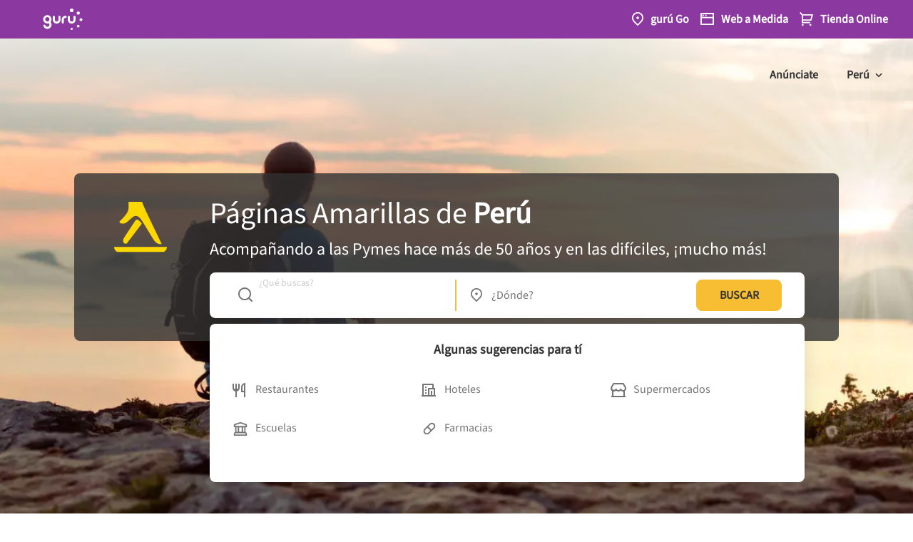

--- FILE ---
content_type: text/html; charset=utf-8
request_url: https://www.google.com/recaptcha/enterprise/anchor?ar=1&k=6LdlnwYqAAAAAG4xvwbFMR247f4IvCPWll5Do8Hh&co=aHR0cHM6Ly93d3cucGFnaW5hc2FtYXJpbGxhcy5jb20ucGU6NDQz&hl=en&v=7gg7H51Q-naNfhmCP3_R47ho&size=invisible&anchor-ms=20000&execute-ms=30000&cb=20fuvttuyhu
body_size: 48101
content:
<!DOCTYPE HTML><html dir="ltr" lang="en"><head><meta http-equiv="Content-Type" content="text/html; charset=UTF-8">
<meta http-equiv="X-UA-Compatible" content="IE=edge">
<title>reCAPTCHA</title>
<style type="text/css">
/* cyrillic-ext */
@font-face {
  font-family: 'Roboto';
  font-style: normal;
  font-weight: 400;
  font-stretch: 100%;
  src: url(//fonts.gstatic.com/s/roboto/v48/KFO7CnqEu92Fr1ME7kSn66aGLdTylUAMa3GUBHMdazTgWw.woff2) format('woff2');
  unicode-range: U+0460-052F, U+1C80-1C8A, U+20B4, U+2DE0-2DFF, U+A640-A69F, U+FE2E-FE2F;
}
/* cyrillic */
@font-face {
  font-family: 'Roboto';
  font-style: normal;
  font-weight: 400;
  font-stretch: 100%;
  src: url(//fonts.gstatic.com/s/roboto/v48/KFO7CnqEu92Fr1ME7kSn66aGLdTylUAMa3iUBHMdazTgWw.woff2) format('woff2');
  unicode-range: U+0301, U+0400-045F, U+0490-0491, U+04B0-04B1, U+2116;
}
/* greek-ext */
@font-face {
  font-family: 'Roboto';
  font-style: normal;
  font-weight: 400;
  font-stretch: 100%;
  src: url(//fonts.gstatic.com/s/roboto/v48/KFO7CnqEu92Fr1ME7kSn66aGLdTylUAMa3CUBHMdazTgWw.woff2) format('woff2');
  unicode-range: U+1F00-1FFF;
}
/* greek */
@font-face {
  font-family: 'Roboto';
  font-style: normal;
  font-weight: 400;
  font-stretch: 100%;
  src: url(//fonts.gstatic.com/s/roboto/v48/KFO7CnqEu92Fr1ME7kSn66aGLdTylUAMa3-UBHMdazTgWw.woff2) format('woff2');
  unicode-range: U+0370-0377, U+037A-037F, U+0384-038A, U+038C, U+038E-03A1, U+03A3-03FF;
}
/* math */
@font-face {
  font-family: 'Roboto';
  font-style: normal;
  font-weight: 400;
  font-stretch: 100%;
  src: url(//fonts.gstatic.com/s/roboto/v48/KFO7CnqEu92Fr1ME7kSn66aGLdTylUAMawCUBHMdazTgWw.woff2) format('woff2');
  unicode-range: U+0302-0303, U+0305, U+0307-0308, U+0310, U+0312, U+0315, U+031A, U+0326-0327, U+032C, U+032F-0330, U+0332-0333, U+0338, U+033A, U+0346, U+034D, U+0391-03A1, U+03A3-03A9, U+03B1-03C9, U+03D1, U+03D5-03D6, U+03F0-03F1, U+03F4-03F5, U+2016-2017, U+2034-2038, U+203C, U+2040, U+2043, U+2047, U+2050, U+2057, U+205F, U+2070-2071, U+2074-208E, U+2090-209C, U+20D0-20DC, U+20E1, U+20E5-20EF, U+2100-2112, U+2114-2115, U+2117-2121, U+2123-214F, U+2190, U+2192, U+2194-21AE, U+21B0-21E5, U+21F1-21F2, U+21F4-2211, U+2213-2214, U+2216-22FF, U+2308-230B, U+2310, U+2319, U+231C-2321, U+2336-237A, U+237C, U+2395, U+239B-23B7, U+23D0, U+23DC-23E1, U+2474-2475, U+25AF, U+25B3, U+25B7, U+25BD, U+25C1, U+25CA, U+25CC, U+25FB, U+266D-266F, U+27C0-27FF, U+2900-2AFF, U+2B0E-2B11, U+2B30-2B4C, U+2BFE, U+3030, U+FF5B, U+FF5D, U+1D400-1D7FF, U+1EE00-1EEFF;
}
/* symbols */
@font-face {
  font-family: 'Roboto';
  font-style: normal;
  font-weight: 400;
  font-stretch: 100%;
  src: url(//fonts.gstatic.com/s/roboto/v48/KFO7CnqEu92Fr1ME7kSn66aGLdTylUAMaxKUBHMdazTgWw.woff2) format('woff2');
  unicode-range: U+0001-000C, U+000E-001F, U+007F-009F, U+20DD-20E0, U+20E2-20E4, U+2150-218F, U+2190, U+2192, U+2194-2199, U+21AF, U+21E6-21F0, U+21F3, U+2218-2219, U+2299, U+22C4-22C6, U+2300-243F, U+2440-244A, U+2460-24FF, U+25A0-27BF, U+2800-28FF, U+2921-2922, U+2981, U+29BF, U+29EB, U+2B00-2BFF, U+4DC0-4DFF, U+FFF9-FFFB, U+10140-1018E, U+10190-1019C, U+101A0, U+101D0-101FD, U+102E0-102FB, U+10E60-10E7E, U+1D2C0-1D2D3, U+1D2E0-1D37F, U+1F000-1F0FF, U+1F100-1F1AD, U+1F1E6-1F1FF, U+1F30D-1F30F, U+1F315, U+1F31C, U+1F31E, U+1F320-1F32C, U+1F336, U+1F378, U+1F37D, U+1F382, U+1F393-1F39F, U+1F3A7-1F3A8, U+1F3AC-1F3AF, U+1F3C2, U+1F3C4-1F3C6, U+1F3CA-1F3CE, U+1F3D4-1F3E0, U+1F3ED, U+1F3F1-1F3F3, U+1F3F5-1F3F7, U+1F408, U+1F415, U+1F41F, U+1F426, U+1F43F, U+1F441-1F442, U+1F444, U+1F446-1F449, U+1F44C-1F44E, U+1F453, U+1F46A, U+1F47D, U+1F4A3, U+1F4B0, U+1F4B3, U+1F4B9, U+1F4BB, U+1F4BF, U+1F4C8-1F4CB, U+1F4D6, U+1F4DA, U+1F4DF, U+1F4E3-1F4E6, U+1F4EA-1F4ED, U+1F4F7, U+1F4F9-1F4FB, U+1F4FD-1F4FE, U+1F503, U+1F507-1F50B, U+1F50D, U+1F512-1F513, U+1F53E-1F54A, U+1F54F-1F5FA, U+1F610, U+1F650-1F67F, U+1F687, U+1F68D, U+1F691, U+1F694, U+1F698, U+1F6AD, U+1F6B2, U+1F6B9-1F6BA, U+1F6BC, U+1F6C6-1F6CF, U+1F6D3-1F6D7, U+1F6E0-1F6EA, U+1F6F0-1F6F3, U+1F6F7-1F6FC, U+1F700-1F7FF, U+1F800-1F80B, U+1F810-1F847, U+1F850-1F859, U+1F860-1F887, U+1F890-1F8AD, U+1F8B0-1F8BB, U+1F8C0-1F8C1, U+1F900-1F90B, U+1F93B, U+1F946, U+1F984, U+1F996, U+1F9E9, U+1FA00-1FA6F, U+1FA70-1FA7C, U+1FA80-1FA89, U+1FA8F-1FAC6, U+1FACE-1FADC, U+1FADF-1FAE9, U+1FAF0-1FAF8, U+1FB00-1FBFF;
}
/* vietnamese */
@font-face {
  font-family: 'Roboto';
  font-style: normal;
  font-weight: 400;
  font-stretch: 100%;
  src: url(//fonts.gstatic.com/s/roboto/v48/KFO7CnqEu92Fr1ME7kSn66aGLdTylUAMa3OUBHMdazTgWw.woff2) format('woff2');
  unicode-range: U+0102-0103, U+0110-0111, U+0128-0129, U+0168-0169, U+01A0-01A1, U+01AF-01B0, U+0300-0301, U+0303-0304, U+0308-0309, U+0323, U+0329, U+1EA0-1EF9, U+20AB;
}
/* latin-ext */
@font-face {
  font-family: 'Roboto';
  font-style: normal;
  font-weight: 400;
  font-stretch: 100%;
  src: url(//fonts.gstatic.com/s/roboto/v48/KFO7CnqEu92Fr1ME7kSn66aGLdTylUAMa3KUBHMdazTgWw.woff2) format('woff2');
  unicode-range: U+0100-02BA, U+02BD-02C5, U+02C7-02CC, U+02CE-02D7, U+02DD-02FF, U+0304, U+0308, U+0329, U+1D00-1DBF, U+1E00-1E9F, U+1EF2-1EFF, U+2020, U+20A0-20AB, U+20AD-20C0, U+2113, U+2C60-2C7F, U+A720-A7FF;
}
/* latin */
@font-face {
  font-family: 'Roboto';
  font-style: normal;
  font-weight: 400;
  font-stretch: 100%;
  src: url(//fonts.gstatic.com/s/roboto/v48/KFO7CnqEu92Fr1ME7kSn66aGLdTylUAMa3yUBHMdazQ.woff2) format('woff2');
  unicode-range: U+0000-00FF, U+0131, U+0152-0153, U+02BB-02BC, U+02C6, U+02DA, U+02DC, U+0304, U+0308, U+0329, U+2000-206F, U+20AC, U+2122, U+2191, U+2193, U+2212, U+2215, U+FEFF, U+FFFD;
}
/* cyrillic-ext */
@font-face {
  font-family: 'Roboto';
  font-style: normal;
  font-weight: 500;
  font-stretch: 100%;
  src: url(//fonts.gstatic.com/s/roboto/v48/KFO7CnqEu92Fr1ME7kSn66aGLdTylUAMa3GUBHMdazTgWw.woff2) format('woff2');
  unicode-range: U+0460-052F, U+1C80-1C8A, U+20B4, U+2DE0-2DFF, U+A640-A69F, U+FE2E-FE2F;
}
/* cyrillic */
@font-face {
  font-family: 'Roboto';
  font-style: normal;
  font-weight: 500;
  font-stretch: 100%;
  src: url(//fonts.gstatic.com/s/roboto/v48/KFO7CnqEu92Fr1ME7kSn66aGLdTylUAMa3iUBHMdazTgWw.woff2) format('woff2');
  unicode-range: U+0301, U+0400-045F, U+0490-0491, U+04B0-04B1, U+2116;
}
/* greek-ext */
@font-face {
  font-family: 'Roboto';
  font-style: normal;
  font-weight: 500;
  font-stretch: 100%;
  src: url(//fonts.gstatic.com/s/roboto/v48/KFO7CnqEu92Fr1ME7kSn66aGLdTylUAMa3CUBHMdazTgWw.woff2) format('woff2');
  unicode-range: U+1F00-1FFF;
}
/* greek */
@font-face {
  font-family: 'Roboto';
  font-style: normal;
  font-weight: 500;
  font-stretch: 100%;
  src: url(//fonts.gstatic.com/s/roboto/v48/KFO7CnqEu92Fr1ME7kSn66aGLdTylUAMa3-UBHMdazTgWw.woff2) format('woff2');
  unicode-range: U+0370-0377, U+037A-037F, U+0384-038A, U+038C, U+038E-03A1, U+03A3-03FF;
}
/* math */
@font-face {
  font-family: 'Roboto';
  font-style: normal;
  font-weight: 500;
  font-stretch: 100%;
  src: url(//fonts.gstatic.com/s/roboto/v48/KFO7CnqEu92Fr1ME7kSn66aGLdTylUAMawCUBHMdazTgWw.woff2) format('woff2');
  unicode-range: U+0302-0303, U+0305, U+0307-0308, U+0310, U+0312, U+0315, U+031A, U+0326-0327, U+032C, U+032F-0330, U+0332-0333, U+0338, U+033A, U+0346, U+034D, U+0391-03A1, U+03A3-03A9, U+03B1-03C9, U+03D1, U+03D5-03D6, U+03F0-03F1, U+03F4-03F5, U+2016-2017, U+2034-2038, U+203C, U+2040, U+2043, U+2047, U+2050, U+2057, U+205F, U+2070-2071, U+2074-208E, U+2090-209C, U+20D0-20DC, U+20E1, U+20E5-20EF, U+2100-2112, U+2114-2115, U+2117-2121, U+2123-214F, U+2190, U+2192, U+2194-21AE, U+21B0-21E5, U+21F1-21F2, U+21F4-2211, U+2213-2214, U+2216-22FF, U+2308-230B, U+2310, U+2319, U+231C-2321, U+2336-237A, U+237C, U+2395, U+239B-23B7, U+23D0, U+23DC-23E1, U+2474-2475, U+25AF, U+25B3, U+25B7, U+25BD, U+25C1, U+25CA, U+25CC, U+25FB, U+266D-266F, U+27C0-27FF, U+2900-2AFF, U+2B0E-2B11, U+2B30-2B4C, U+2BFE, U+3030, U+FF5B, U+FF5D, U+1D400-1D7FF, U+1EE00-1EEFF;
}
/* symbols */
@font-face {
  font-family: 'Roboto';
  font-style: normal;
  font-weight: 500;
  font-stretch: 100%;
  src: url(//fonts.gstatic.com/s/roboto/v48/KFO7CnqEu92Fr1ME7kSn66aGLdTylUAMaxKUBHMdazTgWw.woff2) format('woff2');
  unicode-range: U+0001-000C, U+000E-001F, U+007F-009F, U+20DD-20E0, U+20E2-20E4, U+2150-218F, U+2190, U+2192, U+2194-2199, U+21AF, U+21E6-21F0, U+21F3, U+2218-2219, U+2299, U+22C4-22C6, U+2300-243F, U+2440-244A, U+2460-24FF, U+25A0-27BF, U+2800-28FF, U+2921-2922, U+2981, U+29BF, U+29EB, U+2B00-2BFF, U+4DC0-4DFF, U+FFF9-FFFB, U+10140-1018E, U+10190-1019C, U+101A0, U+101D0-101FD, U+102E0-102FB, U+10E60-10E7E, U+1D2C0-1D2D3, U+1D2E0-1D37F, U+1F000-1F0FF, U+1F100-1F1AD, U+1F1E6-1F1FF, U+1F30D-1F30F, U+1F315, U+1F31C, U+1F31E, U+1F320-1F32C, U+1F336, U+1F378, U+1F37D, U+1F382, U+1F393-1F39F, U+1F3A7-1F3A8, U+1F3AC-1F3AF, U+1F3C2, U+1F3C4-1F3C6, U+1F3CA-1F3CE, U+1F3D4-1F3E0, U+1F3ED, U+1F3F1-1F3F3, U+1F3F5-1F3F7, U+1F408, U+1F415, U+1F41F, U+1F426, U+1F43F, U+1F441-1F442, U+1F444, U+1F446-1F449, U+1F44C-1F44E, U+1F453, U+1F46A, U+1F47D, U+1F4A3, U+1F4B0, U+1F4B3, U+1F4B9, U+1F4BB, U+1F4BF, U+1F4C8-1F4CB, U+1F4D6, U+1F4DA, U+1F4DF, U+1F4E3-1F4E6, U+1F4EA-1F4ED, U+1F4F7, U+1F4F9-1F4FB, U+1F4FD-1F4FE, U+1F503, U+1F507-1F50B, U+1F50D, U+1F512-1F513, U+1F53E-1F54A, U+1F54F-1F5FA, U+1F610, U+1F650-1F67F, U+1F687, U+1F68D, U+1F691, U+1F694, U+1F698, U+1F6AD, U+1F6B2, U+1F6B9-1F6BA, U+1F6BC, U+1F6C6-1F6CF, U+1F6D3-1F6D7, U+1F6E0-1F6EA, U+1F6F0-1F6F3, U+1F6F7-1F6FC, U+1F700-1F7FF, U+1F800-1F80B, U+1F810-1F847, U+1F850-1F859, U+1F860-1F887, U+1F890-1F8AD, U+1F8B0-1F8BB, U+1F8C0-1F8C1, U+1F900-1F90B, U+1F93B, U+1F946, U+1F984, U+1F996, U+1F9E9, U+1FA00-1FA6F, U+1FA70-1FA7C, U+1FA80-1FA89, U+1FA8F-1FAC6, U+1FACE-1FADC, U+1FADF-1FAE9, U+1FAF0-1FAF8, U+1FB00-1FBFF;
}
/* vietnamese */
@font-face {
  font-family: 'Roboto';
  font-style: normal;
  font-weight: 500;
  font-stretch: 100%;
  src: url(//fonts.gstatic.com/s/roboto/v48/KFO7CnqEu92Fr1ME7kSn66aGLdTylUAMa3OUBHMdazTgWw.woff2) format('woff2');
  unicode-range: U+0102-0103, U+0110-0111, U+0128-0129, U+0168-0169, U+01A0-01A1, U+01AF-01B0, U+0300-0301, U+0303-0304, U+0308-0309, U+0323, U+0329, U+1EA0-1EF9, U+20AB;
}
/* latin-ext */
@font-face {
  font-family: 'Roboto';
  font-style: normal;
  font-weight: 500;
  font-stretch: 100%;
  src: url(//fonts.gstatic.com/s/roboto/v48/KFO7CnqEu92Fr1ME7kSn66aGLdTylUAMa3KUBHMdazTgWw.woff2) format('woff2');
  unicode-range: U+0100-02BA, U+02BD-02C5, U+02C7-02CC, U+02CE-02D7, U+02DD-02FF, U+0304, U+0308, U+0329, U+1D00-1DBF, U+1E00-1E9F, U+1EF2-1EFF, U+2020, U+20A0-20AB, U+20AD-20C0, U+2113, U+2C60-2C7F, U+A720-A7FF;
}
/* latin */
@font-face {
  font-family: 'Roboto';
  font-style: normal;
  font-weight: 500;
  font-stretch: 100%;
  src: url(//fonts.gstatic.com/s/roboto/v48/KFO7CnqEu92Fr1ME7kSn66aGLdTylUAMa3yUBHMdazQ.woff2) format('woff2');
  unicode-range: U+0000-00FF, U+0131, U+0152-0153, U+02BB-02BC, U+02C6, U+02DA, U+02DC, U+0304, U+0308, U+0329, U+2000-206F, U+20AC, U+2122, U+2191, U+2193, U+2212, U+2215, U+FEFF, U+FFFD;
}
/* cyrillic-ext */
@font-face {
  font-family: 'Roboto';
  font-style: normal;
  font-weight: 900;
  font-stretch: 100%;
  src: url(//fonts.gstatic.com/s/roboto/v48/KFO7CnqEu92Fr1ME7kSn66aGLdTylUAMa3GUBHMdazTgWw.woff2) format('woff2');
  unicode-range: U+0460-052F, U+1C80-1C8A, U+20B4, U+2DE0-2DFF, U+A640-A69F, U+FE2E-FE2F;
}
/* cyrillic */
@font-face {
  font-family: 'Roboto';
  font-style: normal;
  font-weight: 900;
  font-stretch: 100%;
  src: url(//fonts.gstatic.com/s/roboto/v48/KFO7CnqEu92Fr1ME7kSn66aGLdTylUAMa3iUBHMdazTgWw.woff2) format('woff2');
  unicode-range: U+0301, U+0400-045F, U+0490-0491, U+04B0-04B1, U+2116;
}
/* greek-ext */
@font-face {
  font-family: 'Roboto';
  font-style: normal;
  font-weight: 900;
  font-stretch: 100%;
  src: url(//fonts.gstatic.com/s/roboto/v48/KFO7CnqEu92Fr1ME7kSn66aGLdTylUAMa3CUBHMdazTgWw.woff2) format('woff2');
  unicode-range: U+1F00-1FFF;
}
/* greek */
@font-face {
  font-family: 'Roboto';
  font-style: normal;
  font-weight: 900;
  font-stretch: 100%;
  src: url(//fonts.gstatic.com/s/roboto/v48/KFO7CnqEu92Fr1ME7kSn66aGLdTylUAMa3-UBHMdazTgWw.woff2) format('woff2');
  unicode-range: U+0370-0377, U+037A-037F, U+0384-038A, U+038C, U+038E-03A1, U+03A3-03FF;
}
/* math */
@font-face {
  font-family: 'Roboto';
  font-style: normal;
  font-weight: 900;
  font-stretch: 100%;
  src: url(//fonts.gstatic.com/s/roboto/v48/KFO7CnqEu92Fr1ME7kSn66aGLdTylUAMawCUBHMdazTgWw.woff2) format('woff2');
  unicode-range: U+0302-0303, U+0305, U+0307-0308, U+0310, U+0312, U+0315, U+031A, U+0326-0327, U+032C, U+032F-0330, U+0332-0333, U+0338, U+033A, U+0346, U+034D, U+0391-03A1, U+03A3-03A9, U+03B1-03C9, U+03D1, U+03D5-03D6, U+03F0-03F1, U+03F4-03F5, U+2016-2017, U+2034-2038, U+203C, U+2040, U+2043, U+2047, U+2050, U+2057, U+205F, U+2070-2071, U+2074-208E, U+2090-209C, U+20D0-20DC, U+20E1, U+20E5-20EF, U+2100-2112, U+2114-2115, U+2117-2121, U+2123-214F, U+2190, U+2192, U+2194-21AE, U+21B0-21E5, U+21F1-21F2, U+21F4-2211, U+2213-2214, U+2216-22FF, U+2308-230B, U+2310, U+2319, U+231C-2321, U+2336-237A, U+237C, U+2395, U+239B-23B7, U+23D0, U+23DC-23E1, U+2474-2475, U+25AF, U+25B3, U+25B7, U+25BD, U+25C1, U+25CA, U+25CC, U+25FB, U+266D-266F, U+27C0-27FF, U+2900-2AFF, U+2B0E-2B11, U+2B30-2B4C, U+2BFE, U+3030, U+FF5B, U+FF5D, U+1D400-1D7FF, U+1EE00-1EEFF;
}
/* symbols */
@font-face {
  font-family: 'Roboto';
  font-style: normal;
  font-weight: 900;
  font-stretch: 100%;
  src: url(//fonts.gstatic.com/s/roboto/v48/KFO7CnqEu92Fr1ME7kSn66aGLdTylUAMaxKUBHMdazTgWw.woff2) format('woff2');
  unicode-range: U+0001-000C, U+000E-001F, U+007F-009F, U+20DD-20E0, U+20E2-20E4, U+2150-218F, U+2190, U+2192, U+2194-2199, U+21AF, U+21E6-21F0, U+21F3, U+2218-2219, U+2299, U+22C4-22C6, U+2300-243F, U+2440-244A, U+2460-24FF, U+25A0-27BF, U+2800-28FF, U+2921-2922, U+2981, U+29BF, U+29EB, U+2B00-2BFF, U+4DC0-4DFF, U+FFF9-FFFB, U+10140-1018E, U+10190-1019C, U+101A0, U+101D0-101FD, U+102E0-102FB, U+10E60-10E7E, U+1D2C0-1D2D3, U+1D2E0-1D37F, U+1F000-1F0FF, U+1F100-1F1AD, U+1F1E6-1F1FF, U+1F30D-1F30F, U+1F315, U+1F31C, U+1F31E, U+1F320-1F32C, U+1F336, U+1F378, U+1F37D, U+1F382, U+1F393-1F39F, U+1F3A7-1F3A8, U+1F3AC-1F3AF, U+1F3C2, U+1F3C4-1F3C6, U+1F3CA-1F3CE, U+1F3D4-1F3E0, U+1F3ED, U+1F3F1-1F3F3, U+1F3F5-1F3F7, U+1F408, U+1F415, U+1F41F, U+1F426, U+1F43F, U+1F441-1F442, U+1F444, U+1F446-1F449, U+1F44C-1F44E, U+1F453, U+1F46A, U+1F47D, U+1F4A3, U+1F4B0, U+1F4B3, U+1F4B9, U+1F4BB, U+1F4BF, U+1F4C8-1F4CB, U+1F4D6, U+1F4DA, U+1F4DF, U+1F4E3-1F4E6, U+1F4EA-1F4ED, U+1F4F7, U+1F4F9-1F4FB, U+1F4FD-1F4FE, U+1F503, U+1F507-1F50B, U+1F50D, U+1F512-1F513, U+1F53E-1F54A, U+1F54F-1F5FA, U+1F610, U+1F650-1F67F, U+1F687, U+1F68D, U+1F691, U+1F694, U+1F698, U+1F6AD, U+1F6B2, U+1F6B9-1F6BA, U+1F6BC, U+1F6C6-1F6CF, U+1F6D3-1F6D7, U+1F6E0-1F6EA, U+1F6F0-1F6F3, U+1F6F7-1F6FC, U+1F700-1F7FF, U+1F800-1F80B, U+1F810-1F847, U+1F850-1F859, U+1F860-1F887, U+1F890-1F8AD, U+1F8B0-1F8BB, U+1F8C0-1F8C1, U+1F900-1F90B, U+1F93B, U+1F946, U+1F984, U+1F996, U+1F9E9, U+1FA00-1FA6F, U+1FA70-1FA7C, U+1FA80-1FA89, U+1FA8F-1FAC6, U+1FACE-1FADC, U+1FADF-1FAE9, U+1FAF0-1FAF8, U+1FB00-1FBFF;
}
/* vietnamese */
@font-face {
  font-family: 'Roboto';
  font-style: normal;
  font-weight: 900;
  font-stretch: 100%;
  src: url(//fonts.gstatic.com/s/roboto/v48/KFO7CnqEu92Fr1ME7kSn66aGLdTylUAMa3OUBHMdazTgWw.woff2) format('woff2');
  unicode-range: U+0102-0103, U+0110-0111, U+0128-0129, U+0168-0169, U+01A0-01A1, U+01AF-01B0, U+0300-0301, U+0303-0304, U+0308-0309, U+0323, U+0329, U+1EA0-1EF9, U+20AB;
}
/* latin-ext */
@font-face {
  font-family: 'Roboto';
  font-style: normal;
  font-weight: 900;
  font-stretch: 100%;
  src: url(//fonts.gstatic.com/s/roboto/v48/KFO7CnqEu92Fr1ME7kSn66aGLdTylUAMa3KUBHMdazTgWw.woff2) format('woff2');
  unicode-range: U+0100-02BA, U+02BD-02C5, U+02C7-02CC, U+02CE-02D7, U+02DD-02FF, U+0304, U+0308, U+0329, U+1D00-1DBF, U+1E00-1E9F, U+1EF2-1EFF, U+2020, U+20A0-20AB, U+20AD-20C0, U+2113, U+2C60-2C7F, U+A720-A7FF;
}
/* latin */
@font-face {
  font-family: 'Roboto';
  font-style: normal;
  font-weight: 900;
  font-stretch: 100%;
  src: url(//fonts.gstatic.com/s/roboto/v48/KFO7CnqEu92Fr1ME7kSn66aGLdTylUAMa3yUBHMdazQ.woff2) format('woff2');
  unicode-range: U+0000-00FF, U+0131, U+0152-0153, U+02BB-02BC, U+02C6, U+02DA, U+02DC, U+0304, U+0308, U+0329, U+2000-206F, U+20AC, U+2122, U+2191, U+2193, U+2212, U+2215, U+FEFF, U+FFFD;
}

</style>
<link rel="stylesheet" type="text/css" href="https://www.gstatic.com/recaptcha/releases/7gg7H51Q-naNfhmCP3_R47ho/styles__ltr.css">
<script nonce="pVTfzgh0X89e5s_U8LScCA" type="text/javascript">window['__recaptcha_api'] = 'https://www.google.com/recaptcha/enterprise/';</script>
<script type="text/javascript" src="https://www.gstatic.com/recaptcha/releases/7gg7H51Q-naNfhmCP3_R47ho/recaptcha__en.js" nonce="pVTfzgh0X89e5s_U8LScCA">
      
    </script></head>
<body><div id="rc-anchor-alert" class="rc-anchor-alert"></div>
<input type="hidden" id="recaptcha-token" value="[base64]">
<script type="text/javascript" nonce="pVTfzgh0X89e5s_U8LScCA">
      recaptcha.anchor.Main.init("[\x22ainput\x22,[\x22bgdata\x22,\x22\x22,\[base64]/[base64]/[base64]/[base64]/cjw8ejpyPj4+eil9Y2F0Y2gobCl7dGhyb3cgbDt9fSxIPWZ1bmN0aW9uKHcsdCx6KXtpZih3PT0xOTR8fHc9PTIwOCl0LnZbd10/dC52W3ddLmNvbmNhdCh6KTp0LnZbd109b2Yoeix0KTtlbHNle2lmKHQuYkImJnchPTMxNylyZXR1cm47dz09NjZ8fHc9PTEyMnx8dz09NDcwfHx3PT00NHx8dz09NDE2fHx3PT0zOTd8fHc9PTQyMXx8dz09Njh8fHc9PTcwfHx3PT0xODQ/[base64]/[base64]/[base64]/bmV3IGRbVl0oSlswXSk6cD09Mj9uZXcgZFtWXShKWzBdLEpbMV0pOnA9PTM/bmV3IGRbVl0oSlswXSxKWzFdLEpbMl0pOnA9PTQ/[base64]/[base64]/[base64]/[base64]\x22,\[base64]\\u003d\x22,\x22w4cew71sw41tw4w4w5nDg8OOTcK6bsKzwozCocOdwpR/W8OKDgzCqsK4w4rCucKywoUMNUjCkEbCusOeJD0Pw6LDhsKWHx/CqEzDpwdhw5TCq8OddghARnstwogcw5zCtDYsw7pGeMO2wrAmw58ow4nCqQJsw5x+wqPDi0lVEsKpHcOBE1vDoXxXcMObwqd3wpXChClfwqR+wqY4ZsKnw5FEwq7DvcKbwq0fUVTCtW/Ck8OvZ2/CssOjEnTCu8KfwrQ+RXAtBixRw7sdX8KUEEFmDnoTOsONJcK9w6kBYR7DkHQWw7cZwoxRw5TCjHHCscOaZUUwDMKQC1VwAVbDsl9HNcKcw40+fcK8YXPClz8XPhHDg8OYw6bDnsKcw7jDuXbDmMKaBl3ClcOgw5LDs8Kaw5VXEVc/w75ZL8K/wrl9w6cJOcKGIArDocKhw57DpsOjwpXDnDdWw54sGMO0w63Drw/Du8OpHcOPw5Fdw40Sw7lDwoJkRU7DnHkvw5kjZMO+w55wGcKgfMOLAyFbw5DDjybCg13CvHzDiWzCuWzDglAQUjjCjnHDlFFLacOMwpoDwrt3wpgxwoZew4FtWcOSNDLDr2RhB8K/w7M2cy9+wrJXFMK4w4plw7TCpcO+wqt3J8OVwq8xL8Kdwq/DpMK4w7bCpg1BwoDCpg8GG8KJIsK/WcKqw7NSwqwvw6VvVFfCg8OGE33CqMKCMF18w4bDkjwPaDTCiMOsw7QdwroTKxR/U8OKwqjDmF3DgMOcZsKucsKGC8O2Ym7CrMOlw5/DqSIbw4bDv8KJwqnDjSxTwpDCocK/wrRCw4x7w63DhH0EK2PCrcOVSMOkw7xDw5HDoifCsl8jw7huw47Coj3DnCR5NcO4E0DDm8KODwPDkRgyBsK/wo3DgcK1d8K2NEtaw75dHsKkw57ClcKWw5LCncKhZR4jwrrCvCluBcKsw57Chgk8PDHDiMKzwroKw4PDp1p0CMK9wqzCuTXDlGdQwozDvcOxw4DCscOaw6V+c8OaUkAaccO/VVxFHgNzw4fDqzttwohJwptHw4bDrxhHwpDCii44wpdxwp9xejLDk8Khwol+w6VeMzVew6BBw7XCnMKzBgRWBmfDtUDCh8K2wqjDlykzw4QEw5fDiw3DgMKew7HCiWBkw7JEw58PTMKIwrXDvBHDoGM6Xm1+wrHCnQDDgiXCqB1pwqHCqQLCrUsIw40/[base64]/CqsO6ZBvClFHCkWxCwo7DocKEDcK2dcKEw4dywrrDpcOrwoogw4fCgcK5w6fCkRjDt2dFTMOCwqg4CnbCosK1w4/Cq8OEwqLCt2fCr8O/w4vCvQjDu8KWw4TCkcKGw4dsPRRPBMOrwoVDwrR8BMKxLh0Nc8OyKGnDm8KdAcKsw7HCtjnCuCtTbl5Xw7XDuhQHdnrCjMO+NQ3DqMOvw69xEyrCrBLDksO4w4pBwr3CtcO1Si/DqcO1w5UpW8KtwpjDpsKjBBx6VmXDgEpQwqRiF8KOEMOGwpgCwq8vw4TCgsOvIcK9w6JawonDjcO+wq5/w7zCjlvDgsO5PWlawpfCh2YSEcKZRsOhwozCsMORw6jDsEvCtsKHUH8Kw7LDiGHCkkvDjFrDnsKNwrwtwqzCtcOnwrlnNQYSXcOjeBM/wrrCnTlBQyNTbcOGd8KpwpnDly0zwq/Dsh9jw7vDsMODwqlwwobCkk7Cpl7CuMKZf8ObN8Oww7IgwrJFwoDCoMOCT0ZHTDvCrsKsw70CwonCryUowq5NBsKuwojDscKWMsKQwoDDtsKMw744w71yFH9CwoARFT/Ci33DtcOFOmvDn2DDnRVdHcOfwq7DpG4wwo7Ci8KmHFFxwqbDtcOOY8K7dy7DiBrDiBAKwqwNYi/Co8OSw4sPd0vDjgTDmsO2JB/DpcO6BUVSC8KobQZAwr/Ch8OpSW0YwodyTzwMwr0wHFLDh8K3wr0AEcOew53Ck8O4NhLCgsOMwr3DtFHDmMK9w5g3w7sVPFbCsMKNOsOcQTbDssKJL3jChMOewr93SUdow6ooHUJ0dsOiwph/woLCuMODw7ptcxzCgWULwrNVw5QRw5AHw65Jw5LCocO2w7wpSsKMRQrDosKnw7xtwobDgnrDicOuw6ECH1JOwpzDucKVwoBuAiMNw7zCk2LDo8OAZMK0wrnCiBlew5RQwqVEw7jCgsOnw7YBTFTDtW/DpjvCosOTTcKEw5hLw7jCu8ObOSXCimPCmU3Cvl/Cv8K4BsOgbMKfK1DDo8KTw73ChsOXc8Klw7vDvsOUD8KTBcOgKMOPw4V/dcOAHcOBw63CosKbw6o0wqRtwpkiw6VCw5rDqsKPw77Cm8K0awcWFihgTGBZwqsIw4fDtMOFw4jCqGrChcOIRjYQwrtNAWkrw6lBYHDDlAvCqRk0wppSw6UqwrJQw701wovDvS1AUcOdw6DDlSFJwpbCoUDDu8KoVcK/w77Dp8KVwobDsMOLw4PDqT7CrHpDw5LCoktbM8Opw603wqDCmyTCgMKqRcK+wqPDoMOoAsKEwqxWOxfDq8O2CwV3L3NONXJcGXbDq8OtYlsJw4dBwps2EjJNwqHDlsO6YnFwQcKtCWhSUxcnRcK6ZsOqAMKgFMKbwpAhw7Jjwp4/[base64]/CnMKBwrLCj1VbK8Obw5twwrfCo8KldsKwAWXCqy/ChCLCj3gpOcK6fizCusKcwoFywrI5acKDwoLCjhvDkcOZCmvCvyk8JcKzY8KDJj3Cjh7CqHXDo1luI8Kmwr7DtwxuOUpofiJNd203w6p+AQ3DhUrCq8Kmw6rDhmkecW/CuRk6fHrClcOrw7EoS8KNd1cXwrxsd3Z9w4PDscOJw77CvAwJwoFvAjMAwoxVw4LChQ9twoRQIsKCwoLCu8KSw5kbw7FvAMOHwqbDtcKDF8O6w4TDl2XDgCjCq8OCwojDiTsZHSVywonDsQ/Dj8KCUBHCkCxdw5vDmgjCuQoQw40KwpbDusORw4VLwozDtVLDpMOrw71hHxktw68NDcKfw6rCgX/Dq2PCrDbCusOOw7hTwonDs8Kjw6rCvGJ1IMO2w57CkcKNwpVHC3zDkMKywqc5Z8KKw5/[base64]/DrHgMTcKlNsKaXnfCkl7DsVLDqV5dOlfDqhZuw5TDh1vCuXwGfMOLw4LDt8O2w5DCgB9DLMOBFzo5w4NCw7vDtzPCtcOqw7luw5rDhcONUsOxC8KIE8K9DMOMwoYRZMOfDzQndsKCwrTCkMKmwpnDvMKFw7/CvMKDRFs9fxLCl8OQSktJL0FnU2Z0w67CgMKzGBTCjcOJCkPCugYXwpskw6vDtsKiw5tyWsORwpsvATjCqcOVwpRXI0TDkSVWw7rCi8O7w4TCsSrDi1HCncKEw5M4wrU5aBgUwrfDoi/CkcOqwr1yw67DpMKrYMOvw65uwo9PwqbDqnbDm8OKLSTDh8OXw4DDvcOTQsK0w4ljwqwcTUg/PTlSMUHDq1pTwox5w6jDoMOiw6PCs8O5acOAwqgQTMKORMKiw47CsDUPHzTCnGLDuGDDncKmw4vDpsOcwpBxw6oxYhbDmBPCp1vCsjjDncOjw6NfPMK3w5BgRsKpGMODAMKbw7XCu8K/[base64]/DvMOuwptNwprCo8ORwq1zw7TDh13CkcKMwp7DrjsOQsKkwqXDrhofwplmW8O3w7lQIsKFJRBdw68zT8OuEjYDw58Zw6AywohkdGxfKgjDvMKJXBnCrkksw6nClMKlw6/DsHDDuWfChMKywpklw5rDmVJrAsK8w6Idw4DCiTjDkQbCjMOKw4XCgA/DkMORw4DDhn/CkMK8wpHCg8KEwqDDrGsvX8OMw7IFw7/CvMONV2XDqMOnCmPCtC/DvBlowpbDoBvDvl7DgcKNVGnClcKYw7lEd8KSUyItPizDnlEqw7NRWgnDoGfDpcOrw5MmwpxGw51sO8OewrhJPsKnwqwCdTo/w5TDjMOmDMOhQBUbw5ZAacKbw6l4FVJIw5zDhMOww7oPTiPCqsOGHcO4wrHDhcKnw4LDvgfCssKABizDmWnCpkvCniZ0G8Oywr7CgRLDp1skQRDDgBgcw6HDmsO7MnY5w6lXwrE7wrDDvcOHwqgiwrI3wojDk8KkJ8KuTMK1IsKSwpvCo8K2w6Q/UcOqe052w5jDr8KiZ15iJSdmI2Bxw6DCrHkpHj0oZU7DsjrDmiPCpVciw7HDkBc/wpXCrR/CkMKbwqQ5VBAhPsK8OwPDm8KYwogvSkjCvzIMw7vDl8KvccO0OxLDtSQ+w5wSwqQOLcOTJcO7w4PCuMORwoE4OQ1afHzClhTCpQ/CssOnwp8NU8K4wozDsVBoJlXDumjDvsK0w4fDngkfw5XCuMObA8OeIBs1w6vCjz83wq51bcKawr/Crn/ChcOOwoJdMMKCw4rDnCbDrzDDvsKyAgZKw4wbFlNmRcODwrsyBn3CrcOqwpdlw5fDp8OxaQglwqo8wp7Dk8KpLTxaWcOUG2VHw7sJwrTDpQt5P8KKw6MdeW9aH1JCPBouw4AXWMOyG8OfaCnCvsO2eGHDhF/Dv8KZa8OWMn4KecOqwq5IfcODfSjDq8OgEcKmw7Z7wrsRJHfDs8OdSMKPEV/CusKEw5oIw44yw6HCo8ONw596R2MmYsKow7oqA8O2wpw3wrVUwpZvBsKoQyfCvcOdIMKuVcO/OwfCtMONwp7CiMOZQFZIw4PDjzkxLB/ChXHDgAcew4/CphHCpTACSUXCkUFfwr7DlsOqw53DswwVw5XDt8Opw4XCtTtNHsKtwqRNwq1dP8OpBS3CgcOOEsKaJXfClMKuwrgGwogEPsKewpzCigc3w6bDrsOWKADCgjIGw6Jqw4XDsMKKw5gbwonClHlXwpg+w4RJX1/CicO+VMORO8O1LcKhVsKeG05YQStHTl3CnsOHw57Cm3F6wrZjwpfDnsOibcKjwqfCkys5wpFAS1nCmCjCmzYfw6p5HhjDjHEfwq9CwqRiJcKdOWVWw6pwO8KyCxk/wqlWwrbCsm46wqNUw6R9wprDmh1iUwtQFsK0UcKBNsKyI2AMU8O+wq/[base64]/w6AFCMKzwoF8FU7CusKhw4FGXAY7AcKqw7XDvDlWb2TDik3Co8OIwrEow43Diy/CksO5UsOHwrXClMO0w75Bwpl/w73DgMOkwo5JwqJZw7bCq8OBYsOfZsKjb2VLcsK6w5TCt8OKPMKrw5fCjX7DhsKsTQzDsMOiFHtcw6ZnWsOVaMOQPsOqBsOIwqzDuwAewpg4w547wpMRw73DncKCwpvDmm7DhlvDoztyQcOrMcKFwq9kwoHDnBLCpsOPaMOhw75acTkyw6UlwpIaMcKdw6sqZwcaw7/Dg1ssTsKfX2/CqEd9wpYmKSHDr8OwDMORw53CsEApw7vCk8KsdhfDnnpqw5oENMKSdcOBXAZzHsOvw5XDtsOqIkZHXgszwqvCmSrCqWTDkcOtdxsYG8OIMcOzwpZjAsONw7fCpATCihLClB7CqFpSwrl5dHtQwr/CqcO3TD7DucKqw4rDoXFvwrUpw5bCgCHCnMKMF8Kxwp3DnMKNw7DCrGbDk8OLwrd0E3bDp8OZwobDszNTw6J/HwfDogU2ZMKKw6LDkkJAw4JXPl3Dm8Kgan5Qdnk9wonCu8OzUEvDrTQiwr0twqbCm8O9RMORN8Kgw6kOw4hFN8K9wqzCrMKkTQfCg1PDqDwVwqbChhsKGcKkFnxVPkdrwoXCo8KOEWtPQh7CqsKowr1Uw5XCm8OQfMOWXMKhw6/CjQBnBFfDtz05wqArw6/Dm8OpXT9Dwr/DgFJnw43DssOmCcOkLsKeQj8uwq3DgSzCgEHCt39oQcKzw65SciAVwoUNYyvCowYHesKSw7LDrx5yw5bCszjChMO0wqXDhTfDu8K6PcKKwqjCviPDlsOPwr/Ck1/Cmipewog3wrgaI3DDo8O8w63DmcOiUMOGQg7CksOXbAM1w5kwUzvDjAfCkFYPGcOvZ0fCsgHCsMOXwojCvsKjLXELwrLDq8O8wokWw6UAw5LDog7CtsKOw6FLw6xlw4tEwplIPsKZC2TCoMO7worDksKdOMKfw5jDhnIQUMOKcm3Di2F8VcKpBsOgw4B2dV56w5A/[base64]/Dm8O2wr4OOMOlAMOldsOpFSJ2CUTCi8OsNMOmw5rDm8Kowq/[base64]/XBVNIcOacxNIw4JdcMORworCmMKQw5JJwqLDg24zwp1AwocKTzpYY8OrTHfCvifCusKXwoYUw4Mpwo4CQmUlEMK3KF7CisOjMsKqAmlwHmjDuiJJw6LDs3Z1PcKmw4VPwpVLw6cSwoNfeFpHJsObSMO6w4pxw7l7w7TDssKVKMK/wrFKARAFaMKAwqR8D1EnWRwjwrTDgMKOCMKQEcKaCzbCkn/CsMOmL8OXLENGwqjDk8OsHsKjwqkRP8K1G0LCjsONw5zCjTnCmzVcw6LCisO1w5AqZ3NnM8KSJTLCkRzDhgEcwpDDvsOUw6nDu0LDmx9GOj1iX8KpwpcHAcOnw41YwphPEcKqwonDrsObw4sow5XCmxoSO1HCjsK7w7EEF8O8w5/DnsK0wq/CqDI1w5F9RBJ4WmgXwpp/wq9Cw7xjE8O3P8Olw5rDo2JbCcO5w5rDmcObA0QTw6HCiFXDsGnDmBnDqMKRXlVmFcO0F8Orw6QcwqHCj1zCjcK9w5TCq8ORw4oXJ2RZQsKXZT/Dl8OLBD53w6sVw7LDicKCw7XDpMOpwrHCompzwrTDo8OgwopEwpTDqj5awoXCosKTw7ZawrIAL8OPQMOqw6PClU12YSNkwpzDssK1wpjCvn3DlVbDni7CjCbCtU3DjQo1wp5SBTnCp8KXwp/CucO7wqU/Bx3Cq8OHw4nDnUMMIsOTw4TCrw57wr13JV0swpsBKWbDmCIFw7ULD1F8wprDhQMYwp5+OMOuWxvDvX3CscOPw53DusKEMcKZw4wwwqPCk8KvwqpeCcOwwqbCocK9A8OtXhnDr8KVCSPDgxVnH8K+w4TCucKGc8KnU8KwwqjCtV/DmRzDliDChDHCjMO8HzUJw7h/[base64]/Dt0RofnVjO8KBwo4zYcOFw6HCj2TDrsOBw7lwYcOoX07CucKmJT4ZZjoGwo9SwqBFaWLDo8OVe1TDv8K9Hl4Awr1DDMOCw4bCliXCm3vCiS3CqcKywp/CosK1FcKmE0bDj3ERw6BJU8Kgw6gbw4xQEMOGWwzDtcKCY8Kbw57DvsKLdXoyJsKXwpHDhmJSwojDk0/Cn8OqGcOSD1PDjxrDtX/CrcOtN2DDhhIxwoJTDkZIB8Obw6dCLcKGw6bCokPCo2zDv8KFw5vDog1fw77DjSIgHMOxwrLDlDPCo2dTw4XCl1MPw7/CmMKla8OXMcKzw6/CtQNJMwbCvkhpwrpoeTXCkQk1wpDCuMKkRV8Ww51Dwqh9w7hJw7AJc8OjcMO3woVCwo80REDDonUMM8ODwpHDrTgJwp5vwqnDmsOFXsKAFcKwWXEEwrVhwqzCrsOvcMKSIkBdHcOkIxPDmlTCqUHDr8KpbsODwpwSPsOLw7LCsEcewr3CnsO0cMKmwp/CuArDkUVYwrg/w7ExwqBHwo4ew7F4ccK6UcKhw5bDocOnAMKWNyDCmQY0WcKwwp7DscO6w51hE8KdPcOOwovCu8OIV3EGw6/Ci1DChMOvG8OmwpTDuBvCnC4xRcOOET5zZsOHwrtnw70AwqrClcODNjRXw7XCnw7DvsKALTF0w6jDqmDCtMOcwr/Drm3Cqgd5JlXDhiYcFsKxwq3Crz7DsMOCOAzCugFvH0RCeMK6WSfClMObwpFkwqg/[base64]/[base64]/GyFgS01VTEVnIHfDu17Cl8KuFBXDrBTChTjCjBnDnj/DozvCvB7Cg8KzDMKDIxXDrcOmaRYvRQMBcnnCtj4qY1UIWcKgwovCvMO/IsOiP8OIFsOYaS0Cfm1Yw6fCmcOyHnRkw5TDjVzCkMOmw7vDlATCv14xwotBw7AHC8K3wr7Dt3ArwobDtGXCmMKMDsOIw7JlOMKuUSRBCMK4w4JAwq3DmlXDusOHw5vDqcK/wpMaw4vCsHnDsMKmEcKLw5bCgcO4wr/CrkvCjEFmVWHDszBsw4pMw7HDoRHDisKkw5nDnAIRFsKkw5fDiMKKE8O4wrpGw5bDtcOMw6vDp8ObwqvCrsObNxh5HT0Zw6pSKcOjcMOKWxZ+ZwJKw4DDtcO8wqM5wprCrTZJwrUWwrvCmAPCow5+wqXDgA7CjMKAdzFTUxXCpsK/WMKkwrcnVMK/wq7Csx3CjMKtDcOhDSfDqicjwpXCpgPDiD0yQcKBwq/CoiXDqMKvAsKmbC8QU8OgwrsLCA/DmjzCv1kyH8OQSsK5w4rDinvCqsOyGXnCtgrCjmBlJMK/w5nDgwDCqTXDkkzDjk/DiUXDrxpvJCjCj8K6BcKpwoPCmsOmaQs1wpPDvsOZwoEKUhQzMsKtwp5qC8Oww7Vow6jCs8KnGHM0wpjCoTsiw6TDnHllw5cVw59/[base64]/[base64]/[base64]/CsHcKwqkFwqvDr8KEEsKdTDsqw5/ClktWw6/[base64]/DljM7cFvCvsKawq/DgVwpwq/DmsOJwp10wofDosKPw6XCtMKQFW0SwrDCuwLDs1Rjw7jCtMOCwqRsNMOdw4MPAcKuw7NfK8KNwqbDtsKcfsOnRsKdw6/DnBnDqcKZw7d0bMKOE8OsZMKGw47Ci8OrO8OUNRbDjDICw75/w7LCu8OzZMOuQ8O6GsO+TFMeflDClRzCs8OGIhpjwrQfw7fDpRBfcVfDrQNufcKYJMO7w4bCvsO8wpzCqxbCqlTDv3lLw6rCoAHClcO0wqXDvAvDpsK7wph7w7Zxw74Zw5s1NwXCoRfDoCcNw7TCrRtxCMOpwoA4wpdHCMK0w6/[base64]/wpsPfnAOH2wlC3XCihxPw53DpyvCgcKXw4LCrGFtOxEawr/DiWfDoMObw6xGw5ttw6rDucKywrEZCirCtcKxwqsfwrp6w7nCuMK2w4/DiWNrLiZsw5BhDHwRQSvDucKew61vR0MQfVULwrrCjQrDh27DmCzChD/DscKrYjgQw63DihtAw7PCt8KeESnDo8OkeMOgwoQ1GcKpw4xwazzDpmjCjlnDoGdxwotTw4F7QcKDw688woB/[base64]/DgWHCrcOTwq/[base64]/DqMKyw6TDnmcDdcKnw7vCsQBqwoRLwonCkwdkw7dvQyNmLsOUwp9+w7YCw5sNO0dtw6kIwqBifDs0C8O1wrfChyRNwppLVx1PZ1/[base64]/[base64]/DocK3w4jCm8KwdAcGFj0ywrA8RMKRwo0ZEsO2wrrDtMOfwr/Dh8KwwoRKw7HDv8Kjw7tvwrdWwrjCjRZTTcKKS3RAwoXDi8OJwrZcw6Rbw4PDrSQFcsKbCsKYHVsmSVtlJ28dbQ3CszfDghDDpcKkwporwrnDuMO9UGA3cysZwrlFIsOFwo/DtcOiwrRdc8KWw44CU8OmwqYeXsOTPELChMKKbxDCjMOtEm8rF8KBw5RbbwtDLXvCncOIZVYWChzCm2kcwofCt097wqDChDrDqzZFw6PCrsO7djPCtcOBRMKkwr9YScOhwp14w6RNwr/CrsObwrsZZwvDrMOhBGlFwpLCiBU7ZMOhTVjDp2wVWmDDgsKGdQfCocOYw551wq/CucKqE8OpZz/DvMOgOFRdCVNbfcOQIDkvw7RhGcO8w6LCiUpMdG3Cry3Cogkue8K6wrh0WVMUKz3CqsK3w646OcK2dcOUWRpWw6ZMwqjChR7CqsKUw7vDu8KXw5jCgRwOwrfCq28uwp/Cq8KLXMKXw5zCn8KbfwjDg8K6SsKrBMKSw4hjCcOIdQTDjcK8EiDDp8OEwrLDlMOyb8K9w5rDo1zCh8OjdMKBwqBpIQTDhMOCFMOzwqpdwqNiw7RzPMOlUklQwrNyw6cgM8Kyw4zDrWIfYMOeXDVhwrvDnsOBwoUxw6E8w79swrLCtsKqbcO/AcOewqF2wqbCv07CnMODCX1CV8OHP8KnVnVUbz7Cm8OiAcO/w6wjM8ODwod4wpsPwqpjNcOWwq/[base64]/Dv8O7wpvCi8KpbsOVZ8KHVMOdw559w4xvw7Fkw4rDjcOGw4IuZ8KIdWrCvjzCoxjDtMOBwprCp27CjcK8dTBAaSnCoG/[base64]/CtSFJwrbCn8KFCwhDw4N5wrDCucKJwpIQJsOzwr8fwqfDtMKOC8KCRsKvw5MdGCjCjsOew6pMKT/DgG3CiQcew5fCrEYrwqLCk8OyasKqDiBCwr3DocK0OWHDisKIGk/[base64]/[base64]/CgsKAAB3DtS/CqsKxT8O8JVcfDEMSw4nDlcOUw74iwoxnw7VSw7RHCmV1AkEAwrXCmUtDA8OrwqDChsKOeybDsMOyVEgawpRHIsOfwpXDgcOiw5FuAm1MwoxYU8KMJy/DqMKewosuw7DDksOWC8KlCcOuaMOVI8K2w73DpsKmwpnDjDXCg8OwTsOVwps/[base64]/DgcOrw7xXG8O1wp/DnF9adsOowrDDtsOkw7rDmFkqZsKWFcKowoUnM2AOw4ERwpDCk8Kmwr42cyDCny3CiMKHw6tTwpNdw6PCjnpRCcOdYA1hw6fDpFDDrsOPw7URwrDDucOgCnlzXMOfwp3DvsK/EMOhw59Awpsxw6N5asOgw7/CjMOPw5LCpcOgwro3XcOEGV3CsndAwr4+w6JqBcKLKigkKgvCs8KPEwBMQVoiwr4bwq/CpTjCvmtuwrYlHsORWcOJwoJMTcKCG2YewrXCm8Ksa8Obw7vDqn5DK8KJw7PDmsOdby/DpsOYdcOyw4PDkMKcCMObdMOcwqjDt1ENw4kCwpXDqHkWdsKYFBhUw7jDqTTDo8O/I8OdZ8OKw7nCpsO/FsKCwqTDhMOSwq9DTkMUw53CscK0w65oZ8OWbcKJwohZfcOrwolVw73CmcOCVsO7w4/DhMOtJH/Dgh/Dm8KOwrjCssKwbXR/OsOzAMK9w7U8woYWVh46LWl5wpjCowjCiMK3T1LClBHCuBAqZEPCpyYDWMOBasOXFj7CrxHDtsO7woA/[base64]/wo57wp3CqcKWAHcPw4fDocKkwqXCvcK3QsKHw7dMEVF6w6UKwqVUAmt/w6wsDsKMwqYKIjbDjTpRZFXCgMKBw7TDoMOtw6dALljCnQrCrWPDrMOTNHPCuwHCvMKsw7BEwq/DocKnVsKFwpg9NiBBwqTDvsKsex59AcOaZMOwJlTCnMOawodHHcO8ACkow5rCs8OSSMOcw4XCuWLCoUsYeSYnOnLDi8Kawq7CrmNDasOxGMKNw4zDoMOycMOtw5ATfcOJwqs+w55Swo3Cp8O/[base64]/CmAouw4TDmCIAwo7CmMOVw7TCj03DnsKxwo1iwrDDiMK/w6Izw5UIwrLDlRfChcOpI1ZRdsORFEk5B8OOwoPCsMOFw5XDgsK0wp3ChcOlf23DuMOjwq/Dl8OoM289w5peEDVYJ8OvA8OOA8KNw61Kwr9LOBMSw6PCmFYTwqIdw7TCvDIawo7CgMOFwqLCo2RtaCM4UBzCjMOAIgMCwopSQMOHw5xHbMKUcsKww5bCpyfCpsO5wrjCmDxkw5nDlwfCvsKlOcKZw5vCiDZKw4V4GsKfw6BiOGbCgmNGa8O7wrXDt8Odw5/CqB5awosmAw3DnRLCuEjDhMOVRC9rw6fClsOUw7zDucK9wrfCtcOlHTDCucKVw4HDmFMnwp/ClVXDv8OxS8KywpzCkcKOUiLDqlzCpsKgLcKpwqLCuVdBw5bCu8Kow7t/WMKqFE/Cq8KZMVNqw5vDiiRAS8OswrlcbMKaw6JYwokEw4kEw6wkdMK9w4fCicKRwq7DvsKABEbDokjDrkHCuTtcwqrCtQc/YcKWw7Vif8K4N3okH3p/V8OlwqrDrsOlw7zCk8KhCcOrUXtiN8KGbGQbw4vDjsOOwpzCpsO4w6ofw51CJsOUwqbDkRzDqjkAw6Bxw7FOwr7DpHQjD2xJwodCw4jCicOecUQMbMO/wocUKnMdwo1+w5sSI1YgwojChkrDsQwyQcKQLz3CrMO7cHp+MmHDg8KPwqfCnyBRUMKgw5zCiSNcLW7DogTDrVYgwrdDNMKcw5vCp8KwBWUmw7bCqjrCpER0wp0Pw5HCs0A6eBojwoHCnsKwMcKzDzrCvUvDm8K8wpDDmF5dRcKceHDDgV/CmsO+wqpGZTLDt8K3KRgKIxvDgMOcwqBRw5bDlMONw6/CrMKhwqPCgHDCqG0zXHJlw6vDuMKiTz7DksOIwqZiwpjDnMOKwoDCkMOOw4vCvMO0wojCpsKsDMO6QcKewr7CpllQw57CljUwUsOPLjk/QsO6w7tCw4kUw4jDuMOsam9QwooBVcO9wrNaw7XCj2jDmVbCrT0cwqzCgl1Zw6dROGvDqw7DiMO9b8KYYzwMacKJSMOxN33DiRHCp8OVSRrDtcOlwqnCkyUhcsOLR8OKw5YLV8OawqDCqj49w67ClcOFIhPDsxHDvcKjw5jDlDHDuUU/C8KKHQjDtlPCisO8w5oCYcKmbT44R8KtwrfCmiLDnMKhB8Oaw6/DhcKPwp8XAj/CsWfDiRAZw4Z1wovDisK8w4HDocK+wpLDhDd1XsKaflAMSGrDpXA+wr/Dk23CgnTDncOgwppkw6YsEsKQJ8OPZMKJwqp+YDrDjsO0w71bWcOeSh/[base64]/QsOqDsKeGy9hUyHCqFwcw5fDp8Orw6TCmcKyw4TChsKEwqMew43Dn08Mw74kLSkUT8Klw7TChyTCmjXDsgo+w4LDkcKMH0rDuXt+UFTCqmXDpU1EwqVCw5jCh8Khw43DrlnDisKxwq/ChMKvw6ldF8OBAsOiMD5xL1wlRMK7w7tIwrBgwrwgw4kdw4h5w5AFw73CjcOcLAlqwrR1fyzDpcKAFcKiw7zCv8KwHcKhEh/DrhTCoMKdGi7CsMK7wrPCt8OCbcOxT8O0eMK2cQLDvcK6bRc5wodBNcOGw4QMwoPDvcKhLRB9woBjRsK7SMKWPR/CnkDDjMKuJ8OYf8K1dsKdTHNiw5Irwpgbw5gGWcKQw67Cp2DDvcO+w4TDgMK8w5fDiMKKw4nCrMKjwqzDhihHaFlwKcK+wrAcRWbCoz/CvSTCkcKiS8KFw7gjYsKpVsKAUsKIbUFvDcO8Ol8nMRvDhnjDnAQ2D8O5wrvCq8O4w4IbTEHDpF1nwrXCnjXCsWZ/wpjCgsKaTzLDrk3CjsOYdXXDiEjDrsOkGsOSGMKpw7nDnsODwrdzwqzCgcOrXhzDqxbCo2/CvE1Hw6fCh2sbUi8CWMO0OsOqw5vCoMOZQcOqwoxFIsOkwrLCh8Ktw5bDncK9woLCqBTCqi/[base64]/Cnz/CtsKDwoXCkggkwq8EwqvCpsOkw43DiUHCjjM3wr3CjsKOw4MEwqbDlzcMwpzCn3wDEsOsK8ONw4VOwqpbwo/CkMKJBj1mwq9hwqjCgTnDvE7DqE/DlVsgw51MMsKfXGnDoxQaXnsLQsKqwpvClgo0w57DocOkw7HDiVpCGQU1w6HCsXvDn0MRXgRHH8KSwoYBKMOxw6rDgFklNcOMwq7CnMKhbsOJNsO5woBiS8ORGBgYY8OAw53CgcKhwoFkw7cRbDTCkXjDvcKCw47Dl8O/[base64]/Rh3Cpj7DgcOFEsKRaW3Cs2lcS8KGwo5Zw6JWwozChcOEwo3CqMKdBcO8QBnDqsOEwpnCgF5mwq4uccKpw75KTcO4MljDmH/ClBMqF8KQdnrDpsKQwrTChDTDuCLCnMKuQU1MwpTCkH/Dn3zCqzJUNcKJWsOaCVjCvcKowqPDp8K+WQfDgm0OXMKWHsObwrMhw6nCgcOhb8KYw6bClgXChC3CrD4BDcKocRcIw4rDhhpuZMKlwojDkHLCrikawpspwoZiEBLCikLDtxLDkAnDngHDhAHCmcKtwq4fw4sDw6vCiG9XwoEDwrXCq1/CvsKTw4nChcOoYMOxw71SCQRSw6rCkcOCw4Yaw5LCr8KzNwHDiDXDgBHCrsO6cMOTw6hsw5tawr4vw7oEw4sOw7/DuMKuUcOMwpLDgMKjF8K1VsKja8KZCMOJw7fCiWtKw5k+woUCwpLDjHzDhBnClRbDjUTDmAfDmgI4ZkgfwqvDuxfDp8KtCQMxLwXDtMK5QSPDiyTDmhHDpcK0w4rDs8OPE2XDkTQ7wq4/wqdiwq9jwpJGQ8KUUFx3HUrDvsKlw7BZw7kvCMO6wqVGw6PDpEjCl8K3KMKew6TCn8KyFMKKwojCsMOwW8OMTsKiw5PDkMOnwrdjw5sywqvCqHMmwrzCiQ7DiMKBwrxKwp/CuMOVDmrCvsKrSi/[base64]/[base64]/Cu8KXw6AZwqArw5TDo8K0PcKMVMONM1/CrjLDscO5MF4aTE5Dw6NlFXrDj8KkdsKZwpbDjX/CvsKUwp/[base64]/Cj3TDncOJw53DvMK7cQHCisKRMSvChFopRsKTwrbDo8OLwokVOXAIbBLCr8Ofw5UCQcKgOwjDlcO4TFrCqcKqw7dYfsOaFsKkesOaK8KswqlPwqvChwELwoBew7vDgyVfwqPCr308wp/[base64]/DnTfDlRZew6TDiMKFwocMw7x5cm/CrMKkw7XDicOCbMOuO8Oxwrxkw4cwViTDgsKAwpLClA0LcWvCu8OlU8Ksw7wIworCj3VtIsO8LcKxU23CgX0CFUHDnVLDpsO7woAcbsOtRcKiw4JUAsKDJcOTw7rCvWPClsOKw6opesObYB8LDsOlw4/CqMOnw6zCvVMIw4Fmwo/[base64]/csKtwoPDgjjCkibDiUIEwrXCq8KNecK/A8KyE1sfwp8PwrYCVDfDgwtYw6LCkQ/Cu3hqwr7DoRDDuER0w5rDvT8uwqgTw7zDjDLCvDYXw7HCm2hDAXB/UUbDjhkHKcO5dHXCncOhWcOwwp1+D8KRwqLCksOSw4zCvhHDkGoHYRkyBCp8w67DnWZcUlbDpkZgw7bDj8OMwrNOTsOSw4jCqRscAMK8QxHCin/DhkZowpHDh8KCdy8aw57DmRfDo8OjIcKKwoc1woU8wo8gWsO+B8KCw6nDl8KSUAxRw5DDpcKnw4BKRsO/w6vCjhjDmMOYw7sLw5PDpsKPwp7CsMKjw4/CgMKEw4hLw6LCq8Ohd34zTsKkwqHDjcOiw4sAYhQzwqlaSU3CmQjDg8OJw7DCj8KWVsK5ZlXDgjEDw446w4xwwo/CjybDhsOHenTDiW/DrsKiwpvDtADDgGvCosO0wr1mCgDCuSk6w6t3w7EkwoZyKsOTUjN+w7LDn8KGwqfCnX/CvyTCkE/[base64]/wq3CqcKhSHLDhMOhT0fDoHt2NGhywoMxwoscw4fDgcK5wrfCncKqwpINajPDrwMrwrTCsMKzWxJEw6VBw5xzw7zCjsKIw6LDv8OSZDUNwpg0wqdORUjCosOlw4ozwqUiwp9AdhDDjMKoL20ALzHDssK/MMOjw6rDoMOcd8Kew6IfPcKGwogPwqXCo8KUa2JdwoEVw4R0wp1Pw6PCvMK0QcKgwpJSUQvCnUdbwpMTNyZZwoMxw5/Ct8O8wrDDhcODw6oJwqUAGVvCucOWwoLDi2LCmsOdWsKMw7jCncKfV8KKEsOLdS3Cu8KbU3XCiMKzLsOLS0DCqMO0WcOZw5hTAMKAw57CrVVfwq87JBsAwp/DiE3Du8Obw7fDqMOWCx9dw5HDusOnwonCj1XCtClawp9VZcONdcO1wpHCj8OZwqPCtn/CksOYXcKGPMKgwrrDlktuT3goaMKuV8ObM8KjwqbDn8Ojw5M4wr13wqnCnFQxw47CoRjDu1HClB3Cs1oOw47DqMKgFMK2wqU2UDclwqfCiMOafRfCrjNSwqMDwrRPNsKeJ0oAYcOpEUPDjEdIwrQAw5DDhMO7UMOGGsO+wqsqw4bCrsOrPMKwbMKtEMK/KF95wofCrcKeAz3Ck3nDucKJU1YfThgaHg/Co8O8PcOOw6haDcK/[base64]/w7bCk8KtWcKVNjZOdT/Dg2gVf8KMwqTDsWgQal1ieR3ClkTDmjUjwo84EHXCvWXDpU18YcOTw6HChHDDmsOHYU1Bw745S2BCw7/DhsOhw6Z8w4MHw79kwoHDsg9PfVPCgm4cb8KWRsK/wpTDiAbCt23CjTU6TcKAwplSEBXCmMO8wr7ChA7CucOhw5LDm2FTAGLDskHDmcKPwp9Lw4zCi09jw6/[base64]/[base64]/[base64]/Dll7Cj8KwwpI8QMKxccKbwr/DsyjDvcOvwptSwrkSA8K0w6hOUcKLw7XCnMK7wqvCmlXDgcKAwqJiwrBuw55FJ8OFw4xLwpvCrDBAHWjDmsOWw70iQyFCw5PDsALDh8KSwp0swqPDszHDlRJpUErDm0/CoGMsb3nDnDfCicOBwofCmMKDw7wKRsOECcOawpHDoybCvgjCnz3DikTCuFvCusKqwqJ4wo11w49rYyfCvMKTwrbDkMKfw4/DulTDksKbw55tNTc0wp8sw7QcUCPCrcO/w6omw4t3LQjDh8KOTcKZUHEJwq9bN2LCgsKpwpTDvcONbm7CkRvCiMOyeMODD8Kzw5PCnMK1LllLwo7Cp8KSCMKGEi7DhHzClMO5w5kiBEXDkQHClMOSw4jCgUQ4aMO7w6YEw7sFwqAQQjh8Jww6w6/DrjEmJsKnwopBwqhIwrXDocKEw7HDu2Mew48AwqAGMldTwoEBwoE6wr/[base64]/Cn8KrUcOtwoclw7vCihgOw601SMKEwrPCvMOzSMOda2jCsUYJaxJrTivCq0bCisKvTQ8Ew73DtkVow7jDhcKQw7PCtsOdUlXCqAbDhiLDllxzFMOYIRAOwqbCjsOhVMOAKmMAacKOw7oXwpzCn8ODbMKeUnPDmx/Cg8OPMsO6LcKiw4A4w5LCvx8HSsK+w4IRw55HwqhZw5p5wqkIw7nCusO2X3rDqQ52WwHDk1fCthNveHoFwoxyw4nDnMOGwqsBVMK3FHh/JcOqSMKzVcKTwotjwplOesOcHFhCwprCksOkwoDDtDQQeVLCjRBXA8KHdTLCvATDlnbCqcOvWcOowo/DnsO3Z8OseEjCpsOuwr5dw4wsZsK/wqfDpSHCkcKFYRVfwqg0wrLCjTLDsCjCoz0/w6BBG0rDuMOBwpfDqsKPV8KswrjCvz3DpzJqPgPCgwo2SWNhwpPCvcObN8Kcw5gqw7DCpFvCgcOGAG7CpcOTwqjCsgIrw5xfworDpDLDs8O8wq4dwqoQVQbDgiXDiMK7w6cdwofCn8KHwp/DlsKcMg5lwoPDrEMyP23Cl8KbK8OUBMO0wqdcTsKUHsKzwpBXB3ZUQxhUwpvCsXnChUZfFMO7UTfDu8K+JEjCqMK3N8OgwpNqAlnCnBZZXgPDr2NAwpp2wpLDgWkLw4oCF8KHUVQ0EMOHw5VQwp9TU0xRBsO0w7MERsKxZ8OVe8OzRSXCm8K+w59yw7/[base64]/Di1cWwotXwrxpw7rClyzDugPCrcO2Q2XClWnDkcKMJsOTOD98LUzDvS0+wpHCtsKXw6TCsMOEw6fDsCHDnjHCkFbDsWTDh8OVRsOBwo8GwrRPT01Nw7TCljBJw4gsJGg/w79zBsOWCxLCug1+wr82OcK3A8Khw6csw63DjMKrfsOoBMKDC1sJwqzDgMKTW3N+ccKmw7IOw7TDqQPDu1/[base64]/DisKOOMOHwr/Do8Kxw4bDux09bMKiV1vDjcOJw5dTw7nCpcODY8KAQRTDji3CtWppw6XCksK6w7kPG2wkMMOtGFHCkcOSwqHDtnZHc8ORaQjDry5Nw73DgcKlSTzDpnF9w6LCqwTCvARcOlPCokorXS9WMsKWw43DuijCkcK+dH8KwoZ/wp3DvWkwGMKfGjTDog9Ew6HDrQowGMKVw5nChy8QLRPCt8KMdQoIZg/CoWVMwqFow5I2TAVGw6J7f8OpW8KaFDM0H11kw6zDvcKaSHXCuSUKT3XCnnlgWsO4C8KEw5dTUUBww50Dw4DCsArCqMKjwqZKRU/DucKvS13CkhoLw7t0Mz5yVBJewq7CmcKFw7fCmMKcw7fDiVnDh1tLFcOjwp5rS8OMM0rCpyFdwqLCqsKNwqvDtsOTw67DqArCjR3DlcOowphtwozClcOxTkJpdsKcw67DoXfChnzCjw/Ck8KHPghGFWYbBmNkw6RLw6hlwqnCmcKfwqRrwpjDtB/Ci1/DnW41G8KYOTJ3A8K3PMKywqXDuMK1b2d6w6HDgcK3wrJdw6XDicKBSmzDvsKgMw/DknsXwp8nfMOyZVJKw5Qwwrc/w63DtTHCgVFDw73DocKywo1pWcOGwovDk8KYwrvCpHTCriRPdz7CjcOdSx0ewqpCwqp8w7HDkQlGI8KuS3gGWlzCocKNwoHDsmgRwqwiKxgTCDwlw7ENCT4Ww6xTwrI6ZRxlw7HDgMO/w4TCisKbw5ZJLMODwrvDh8KeMRPCqXzCoMOKPcOoKsOOw7TDqcO/Wid7VlPCiX44D8O8WcKZbmwJWmkMwppIwrrDksKdYiRsIMKbwqnDpsKaD8O8wpTCncKeR1/Drnknw4MwXXhUw6pIwqLDicKpB8KdaAcyMsK7wqkafgZEW2DDqsO7w44WwpLDgT7DmRc6N2Y6wqgZwrTDisOQwrY9w4/[base64]/CgMKNw49mwoAQAsOTRsOHwqPDr8K/w53DrsKawroew4PDgw9yRmwNcMK2w7wpw6LCmV7DgSzDnMOywpHDrxTCisOhwrFNw4rDgkHDmiIZw5B1EMKDU8KjZEXDiMO7wrk0C8KAVjESa8KfwrJOw6/[base64]/[base64]/CrklEw6MmE27ColHCsk7CoMOfWcO6EcOOGsO0NgIGXS4QwqRLTcKWwqHChCE3w78gwpHDksKCeMOGw6hHw73CgDHCgBtGEl7DjEjCswI/w7F/[base64]/CjgxUw4xvwoLDjsObBU0vw7BDZcK9woLCp8KFw5PCrsOdw7LDt8OpBsOgwr4twp7CqEzDlsKBY8O2csOkTQbDkktQw5s/dMOBworDtUpEw7kTQ8K7BxvDuMOlw4ZCwq/CmjEbw6TCpgFlw47Dt2AMwoYmw4U+KHfDk8ODIcO3w74LwqPCrMKBwqDCh2vCn8OvacKGw43DicKWQcKlwq/CrmnCmMODEEDDkUcAeMOYwrnCrcK6Jkx1w71zwogtAXJ5GsKSwpDDmMOZw6/[base64]/OFzDvMKYDSfCrX1mwoA3QcOLwo3DswXCo8OxwplIw5PDlB9wwrEhw7/[base64]/DpEZWw5HDkAPCpgfDsMOZEsOSRMOuIEpmwqdqwqYNwpbCti13aRQJw69qbsKde2dAwo/DoWYePhLCvMOkT8Kow4hjw6bCt8K2fsOZw6jCrsKkcjzChMKHTsOSwqTDtlgQw44Hw7bCv8KbXngxw5XDmzEGw77DrW7Cmz96QCfDu8KVw4nCvytYw7vDlsKOIX5Fw6zCtyslwrTDoGg4w6fDncKsWMKbw5Zuw5UxecOXJQ/CtsKAe8OtaAbDuGQYF1EqImrDixU9NS/DhsO7IWoJw4ZLwrEhEXERQcOOwrzDvhDCvcOdbEPCp8KOKg\\u003d\\u003d\x22],null,[\x22conf\x22,null,\x226LdlnwYqAAAAAG4xvwbFMR247f4IvCPWll5Do8Hh\x22,0,null,null,null,1,[21,125,63,73,95,87,41,43,42,83,102,105,109,121],[-1442069,423],0,null,null,null,null,0,null,0,null,700,1,null,0,\[base64]/tzcYADoGZWF6dTZkEg4Iiv2INxgAOgVNZklJNBoZCAMSFR0U8JfjNw7/vqUGGcSdCRmc4owCGQ\\u003d\\u003d\x22,0,0,null,null,1,null,0,0],\x22https://www.paginasamarillas.com.pe:443\x22,null,[3,1,1],null,null,null,1,3600,[\x22https://www.google.com/intl/en/policies/privacy/\x22,\x22https://www.google.com/intl/en/policies/terms/\x22],\x22S+EpAW3TL6H9sQmuGylgEvkPTXTxU+GkN2uTzolI07g\\u003d\x22,1,0,null,1,1766511329727,0,0,[30],null,[40,52],\x22RC-R3yB0ny5c-igWA\x22,null,null,null,null,null,\x220dAFcWeA7NAtBK-yM0xhtieq5S23n_P4YOp2SyooA3ap1d3RNdxxqeC9JlJSzKhr76UEsABaVeIeT09uvPHwQ58SgmG43XsnTbnw\x22,1766594129763]");
    </script></body></html>

--- FILE ---
content_type: text/css
request_url: https://me2.hiperpbx.com/widget-cdn/variables.css
body_size: 843
content:
:root {
  --bgHeader: #027a47;
  --textHeader: #fafafa;
  --borderColor: #dcdfe6;
  --bgFooter: #f5f5f5;
  --bgMessage: #027a47;
  --textMessage: #fafafa;
  --bgBackground: white;
  --bgUpload: #027a47;
  --textUpload: white;
  --textSize: 14px;
  --fontFamily: 'Segoe UI', Tahoma, Geneva, Verdana, sans-serif;
  --bgMessageMe: #DCDFE6;

  /** Buttons styles */
  --borderRadiusButton: 8px;
  --borderButtonColor: #027a47;

  /** Main button styles */
  --textButtonHover: white;
  --backgroundButtonHover: #027a47;
  --backgroundChatButton: #027a47;
  --borderRadiusChatButton: 16px;
  --textSizeChatButton: 16px;
  --fontFamilyChatButton: 'Segoe UI', Tahoma, Geneva, Verdana, sans-serif;
  --textColorChatButton: white;

  /** List styles*/
  --backgroundOptions: #f5f5f5;
  --textColorList: #1e1e1e;
  --backgroundButtonConfirm: #027a47;
}


--- FILE ---
content_type: text/css
request_url: https://me2.hiperpbx.com/widget-cdn/style.css
body_size: 15599
content:
#hiperme-chat-widget *{padding:0;margin:0;font-family:var(--fontFamily)!important}#hiperme-chat-widget button,#hiperme-chat-widget label{outline:none;background:transparent;border:none;display:flex;align-items:center}#hiperme-chat-widget{position:fixed;bottom:32px;right:32px;z-index:10000}#hiperme-chat-widget main{height:590px;display:flex;flex-direction:column;border-radius:8px;border:1px solid var(--borderColor)!important;background-color:var(--bgBackground)!important}#hiperme-chat-widget header{background-color:var(--bgHeader)!important;border-radius:8px 8px 0 0;color:var(--textHeader)!important;padding:16px 8px}#hiperme-chat-widget .logo{max-width:50px;border-radius:100%;aspect-ratio:1}#hiperme-chat-widget header button{color:var(--textHeader)!important}#hiperme-chat-widget section{flex:1;overflow:auto}#hiperme-chat-widget footer,#hiperme-chat-widget section{padding:8px!important}#hiperme-chat-widget footer{display:inline-flex;justify-content:space-between;gap:4px}#hiperme-chat-widget header{display:inline-flex;gap:8px;align-items:center}#hiperme-chat-widget header button{margin-left:auto}#hiperme-chat-widget footer{background-color:var(--bgFooter)!important;margin:8px;border-radius:4px}#hiperme-chat-widget ul{display:flex;flex-direction:column;background-color:var(--bgUpload)!important;color:var(--textUpload)!important}#hiperme-chat-widget li{display:inline-flex;justify-content:space-between;padding:8px}#hiperme-chat-widget ul li{list-style:none}#hiperme-chat-widget input[type=file]{display:none}#hiperme-chat-widget textarea{resize:none;border:none;flex:1;background-color:transparent;font-size:14px;overflow:hidden;color:var(--footerText)!important}#hiperme-chat-widget textarea:focus{outline:none}#hiperme-chat-widget #chat-button{background-color:var(--backgroundChatButton)!important;padding:8px;border-radius:100%;color:var(--textColorChatButton)!important;box-shadow:0 25px 50px -12px #00000040;cursor:pointer;display:inline-flex;gap:4px}#hiperme-chat-widget #chat-button.with-title{padding:8px 16px;font-size:var(--textSizeChatButton)!important;border-radius:var(--borderRadiusChatButton)!important;font-family:var(--fontFamilyChatButton)!important}#hiperme-chat-widget .messages{display:flex;flex-direction:column;gap:16px}#hiperme-chat-widget .message{display:flex;flex-direction:row;gap:8px;align-items:flex-start}#hiperme-chat-widget .message .avatar{width:25px;flex-shrink:0}#hiperme-chat-widget .message p{font-size:var(--textSize)!important;white-space:pre-line}#hiperme-chat-widget .message .only-emoji-1{font-size:38px}#hiperme-chat-widget .message .only-emoji-2{font-size:31px}#hiperme-chat-widget .message .only-emoji-3{font-size:26.8px}#hiperme-chat-widget .message time{font-size:12px}#hiperme-chat-widget .message video{width:90%}#hiperme-chat-widget .message img{width:75%}#hiperme-chat-widget .message img.agent{height:50px;width:50px}#hiperme-chat-widget .message .buttons{margin-top:4px;display:inline-flex;width:100%;flex-wrap:wrap;gap:4px}#hiperme-chat-widget .message button{display:inline-block;border:1px solid var(--borderButtonColor)!important;border-radius:var(--borderRadiusButton)!important;padding:4px 16px;cursor:pointer}#hiperme-chat-widget .message button:hover{background-color:var(--backgroundButtonHover)!important;color:var(--textButtonHover)!important}#hiperme-chat-widget .message .file{display:inline-flex;gap:4px;align-items:center}#hiperme-chat-widget .isMe{margin-left:auto;text-align:left;display:flex;flex-direction:row-reverse}#hiperme-chat-widget .isMe .content{display:flex;flex-direction:column}#hiperme-chat-widget .isMe video,#hiperme-chat-widget .isMe img{margin-left:auto}#hiperme-chat-widget p{padding:8px;border-radius:12px}#hiperme-chat-widget .options{box-sizing:border-box;display:flex;flex-direction:column;position:absolute;bottom:0;z-index:1000;left:0;width:100%;max-height:70%;background:var(--bgBackground)!important;border-radius:8px 8px 0 0;border:1px solid var(--borderColor)!important}#hiperme-chat-widget .options .options__header{height:10%;max-height:50px;display:flex;justify-content:space-between;align-items:center;padding:8px;border-bottom:1px solid var(--borderColor)!important}#hiperme-chat-widget .options .options__header p{background:none!important;color:var(--textColorList)!important;font-size:calc(var(--textSize) * 1.2)!important}#hiperme-chat-widget .options .options__header .options__header-close-icon{width:15px;cursor:pointer;padding-left:15px}#hiperme-chat-widget .options .options__body{gap:10px;display:flex;flex-direction:column;overflow-y:auto}#hiperme-chat-widget .options .options__body .option p{background:none!important;color:var(--textColorList)!important}#hiperme-chat-widget .options .options__body .option{display:flex;justify-content:space-between;align-items:center;padding:8px}#hiperme-chat-widget .options .options__body .option .option__radio{width:calc(var(--textSize) * 1.2);height:calc(var(--textSize) * 1.2);max-width:20px;max-height:20px}#hiperme-chat-widget .options .options__body .option:hover{background:var(--bgMessage)!important;color:var(--textMessage)!important;cursor:pointer}#hiperme-chat-widget .options .options__footer{display:flex;justify-content:center;align-items:center;padding:8px;border-top:1px solid var(--borderColor)!important}#hiperme-chat-widget .options .options__footer p{background-color:transparent!important;color:var(--textColorList)!important;font-size:calc(var(--textSize) * 1.1)!important}#hiperme-chat-widget .options .options__footer button{background:transparent!important;cursor:pointer;font-size:calc(var(--textSize) * 1.1)!important}#hiperme-chat-widget .options .options__footer.selected-option{background:var(--bgMessage)!important;color:var(--textMessage)!important;cursor:pointer}#hiperme-chat-widget .options__container button{display:flex;justify-content:center;align-items:center;gap:5px;width:100%;padding:0}#hiperme-chat-widget .options__container button p{font-size:var(--textSize)!important;background:transparent!important;color:var(--textColorList)!important}#hiperme-chat-widget .options__container button .icon-list{width:calc(var(--textSize) * 1.2);height:calc(var(--textSize) * 1.2);max-width:15px;max-height:15px}#hiperme-chat-widget .isMe p{background-color:var(--bgMessageMe)!important;border-top-right-radius:0;white-space:pre-line}#hiperme-chat-widget .isOther p{background-color:var(--bgMessage)!important;color:var(--textMessage)!important;border-top-left-radius:0}#hiperme-chat-widget #error,#hiperme-chat-widget #wait{text-align:center}#hiperme-chat-widget #error button{margin:0 auto;padding:8px 16px;background-color:#ef4444;border-radius:4px;color:#fafafa;transition:all ease .2s}#hiperme-chat-widget #error button:hover{background-color:#b91c1c}#hiperme-chat-widget #error button:active{background-color:#f87171}#hiperme-chat-widget .loading{animation:spin 2s linear infinite}#hiperme-chat-widget .iconPicker{position:absolute;bottom:22px;right:20px;padding:10px;width:290px;height:340px}#hiperme-chat-widget .labelIconPicker{position:relative}.v3-emoji-picker .v3-footer{display:none!important}@keyframes spin{0%{transform:rotate(0)}to{transform:rotate(360deg)}}.v3-body-inner{scroll-behavior:smooth;scrollbar-color:#393d3f rgba(0,0,0,.1);scrollbar-width:thin}.v3-body-inner::-webkit-scrollbar{width:8px}.v3-body-inner::-webkit-scrollbar-track{background-color:transparent}.v3-body-inner::-webkit-scrollbar-thumb{display:none;background:#0000004d;border-radius:5px}.v3-body-inner:hover::-webkit-scrollbar-thumb{display:block}.v3-emoji-picker{height:320px;width:280px;box-shadow:0 2px 10px #0003;border-radius:10px;margin:0 auto;box-sizing:border-box;display:flex;flex-direction:column;text-align:left}.v3-emoji-picker *{box-sizing:border-box}.v3-emoji-picker .v3-header{padding:15px 15px 13px;border-bottom:1px solid}.v3-emoji-picker .v3-header .v3-groups{display:flex}.v3-emoji-picker .v3-header .v3-groups .v3-group{flex-grow:1;padding:0;margin:0;border:none;background:none;font-size:23px;cursor:pointer;position:relative;display:block;opacity:.7;transition:.2s}.v3-emoji-picker .v3-header .v3-groups .v3-group.v3-is-hidden{display:none}.v3-emoji-picker .v3-header .v3-groups .v3-group:first-child,.v3-emoji-picker .v3-header .v3-groups .v3-group:last-child{flex-grow:0}.v3-emoji-picker .v3-header .v3-groups .v3-group:hover{opacity:1}.v3-emoji-picker .v3-header .v3-groups .v3-group span{display:flex;align-items:center;justify-content:center}.v3-emoji-picker .v3-header .v3-groups .v3-group span img{display:block;width:1em;height:auto}.v3-emoji-picker .v3-spacing{height:11px}.v3-emoji-picker .v3-search input{width:100%;display:block;height:26px;padding:0 10px;border:1px solid;border-radius:3px;font-size:12px;transition:.2s}.v3-emoji-picker .v3-search input:focus{outline:none}.v3-emoji-picker .v3-body{padding:0 0 15px 11px;min-height:0;flex-grow:1}.v3-emoji-picker .v3-body .v3-body-inner{flex-grow:1;min-height:0;overflow-y:auto;overflow-x:hidden;height:100%;padding-right:11px}.v3-emoji-picker .v3-body .v3-body-inner .v3-group h5{margin:0;top:0;padding:7px 0 3px 4px;z-index:2}.v3-emoji-picker .v3-body .v3-body-inner .v3-group h5.v3-sticky{position:sticky}.v3-emoji-picker .v3-body .v3-body-inner .v3-group .v3-emojis{display:flex;font-size:18px;flex-wrap:wrap}.v3-emoji-picker .v3-body .v3-body-inner .v3-group .v3-emojis button{cursor:pointer;border:none;background:none;margin:0;text-align:center;display:flex;align-items:center;justify-content:center;flex-basis:12.5%;max-width:12.5%;flex-grow:1;padding:0;font-size:22px;position:relative}.v3-emoji-picker .v3-body .v3-body-inner .v3-group .v3-emojis button:after{content:"";width:100%;padding-bottom:100%}.v3-emoji-picker .v3-body .v3-body-inner .v3-group .v3-emojis button span{display:flex;align-items:center;justify-content:center}.v3-emoji-picker .v3-body .v3-body-inner .v3-group .v3-emojis button img{max-width:100%;padding:4px}.v3-emoji-picker .v3-body .v3-body-inner .v3-group .v3-emojis button span,.v3-emoji-picker .v3-body .v3-body-inner .v3-group .v3-emojis button img{position:absolute;top:0;left:0;width:100%;height:100%}.v3-emoji-picker .v3-body .v3-body-inner.is-mac .v3-emojis button{font-family:"Apple Color Emoji"}.v3-emoji-picker .v3-footer{font-size:14px;border-top:1px solid #dddddd;padding:15px;display:flex;align-items:center;justify-content:space-between;position:relative}.v3-emoji-picker .v3-footer .v3-tone,.v3-emoji-picker .v3-footer .v3-foot-left{display:flex;align-items:center}.v3-emoji-picker .v3-footer .v3-tone img,.v3-emoji-picker .v3-footer .v3-foot-left img{width:20px;display:block}.v3-emoji-picker .v3-footer .v3-tone>span:first-child,.v3-emoji-picker .v3-footer .v3-foot-left>span:first-child{margin-right:6px}.v3-emoji-picker .v3-footer .v3-foot-left>span.v3-text{max-width:100px;overflow:hidden;text-overflow:ellipsis;white-space:nowrap}.v3-emoji-picker .v3-footer .v3-tone{border:none;padding:0;background:none;cursor:pointer;display:inline-flex;align-items:center}.v3-emoji-picker .v3-footer .v3-tone>span{display:inline-flex;vertical-align:top}.v3-emoji-picker .v3-footer .v3-tone .v3-text{font-size:13px}.v3-emoji-picker .v3-footer .v3-tone .v3-icon{display:inline-flex;height:15px;width:15px;vertical-align:middle;align-self:center;border:2px solid rgba(0,0,0,.2)}.v3-emoji-picker .v3-footer .v3-tone .v3-icon.v3-tone-neutral{background-color:#ffd225}.v3-emoji-picker .v3-footer .v3-tone .v3-icon.v3-tone-1f3fb{background-color:#ffdfbd}.v3-emoji-picker .v3-footer .v3-tone .v3-icon.v3-tone-1f3fc{background-color:#e9c197}.v3-emoji-picker .v3-footer .v3-tone .v3-icon.v3-tone-1f3fd{background-color:#c88e62}.v3-emoji-picker .v3-footer .v3-tone .v3-icon.v3-tone-1f3fe{background-color:#a86637}.v3-emoji-picker .v3-footer .v3-tone .v3-icon.v3-tone-1f3ff{background-color:#60463a}.v3-emoji-picker .v3-footer .v3-tone .is-mac span{font-family:"Apple Color Emoji"}.v3-skin-tones{position:absolute;height:100%;width:60%;top:0;left:0;display:flex;align-items:center;justify-content:flex-end;padding:0 15px;opacity:0;visibility:hidden;transition:.2s;border-radius:0 0 10px 10px}.v3-skin-tones.v3-is-open{opacity:1;visibility:visible}.v3-skin-tones .v3-skin-tone{display:inline-block;height:15px;width:25px;border:none;padding:0;cursor:pointer;transition:0ms}.v3-skin-tones .v3-skin-tone:hover{transform:scale(1.1);transition:.2s}.v3-skin-tones .v3-skin-tone-neutral{color:#ffd225;background-color:#ffd225}.v3-skin-tones .v3-skin-tone-1f3fb{color:#ffdfbd;background-color:#ffdfbd}.v3-skin-tones .v3-skin-tone-1f3fc{color:#e9c197;background-color:#e9c197}.v3-skin-tones .v3-skin-tone-1f3fd{color:#c88e62;background-color:#c88e62}.v3-skin-tones .v3-skin-tone-1f3fe{color:#a86637;background-color:#a86637}.v3-skin-tones .v3-skin-tone-1f3ff{color:#60463a;background-color:#60463a}.v3-input-emoji-picker *{box-sizing:border-box}.v3-input-emoji-picker .v3-input-picker-root{position:relative}.v3-input-emoji-picker .v3-input-picker-root .v3-emoji-picker-input,.v3-input-emoji-picker .v3-input-picker-root .v3-emoji-picker-textarea{width:100%;height:40px;border:1px solid #999;padding-left:15px}.v3-input-emoji-picker .v3-input-picker-root .v3-emoji-picker-textarea{min-height:80px;resize:vertical}.v3-input-emoji-picker .v3-input-picker-root .v3-emoji-picker-textarea+.v3-input-picker-wrap .v3-input-picker-icon{top:auto;bottom:5px}.v3-input-emoji-picker .v3-input-picker-root .v3-input-picker-wrap .v3-input-picker-icon{display:inline-flex;position:absolute;right:5px;top:50%;transform:translateY(-50%);font-size:24px;border:none;background:none;padding:0 5px;cursor:pointer}.v3-input-emoji-picker .v3-input-picker-root .v3-input-picker-wrap .v3-input-picker-icon img{display:block;width:1em;height:1em}.v3-input-emoji-picker .v3-input-picker-root .v3-input-picker-wrap .v3-emoji-picker{opacity:0;visibility:hidden;transition:.2s}.v3-input-emoji-picker .v3-input-picker-root .v3-input-picker-wrap.v3-picker-is-open .v3-emoji-picker{opacity:1;visibility:visible;z-index:999}.v3-emoji-picker{--v3-picker-bg: #ffffff;--v3-picker-fg: #000000;--v3-picker-border: #dddddd;--v3-picker-input-bg: var(--v3-picker-bg);--v3-picker-input-border: #cccccc;--v3-picker-input-focus-border: #000000;--v3-group-image-filter: none;--v3-picker-emoji-hover: #f7f7f7;background:var(--v3-picker-bg);color:var(--v3-picker-fg)}.v3-emoji-picker .v3-footer,.v3-emoji-picker .v3-header{border-color:var(--v3-picker-border)}.v3-emoji-picker .v3-groups{filter:var(--v3-group-image-filter)}.v3-emoji-picker .v3-tone{color:var(--v3-picker-fg)}.v3-emoji-picker .v3-search input{background:var(--v3-picker-input-bg);border-color:var(--v3-picker-input-border);color:inherit}.v3-emoji-picker .v3-search input:focus{border-color:var(--v3-picker-input-focus-border)}.v3-emoji-picker .v3-body .v3-body-inner .v3-group h5,.v3-emoji-picker .v3-skin-tones{background:var(--v3-picker-bg)}.v3-emoji-picker .v3-body .v3-body-inner .v3-group .v3-emojis button:hover{background:var(--v3-picker-emoji-hover, #f7f7f7)}@media (prefers-color-scheme: dark){.v3-emoji-picker.v3-color-theme-auto{--v3-picker-bg: #000000;--v3-picker-fg: #ffffff;--v3-picker-border: #333333;--v3-picker-input-bg: #222222;--v3-picker-input-border: #444444;--v3-picker-input-focus-border: #555555;--v3-group-image-filter: invert(1);--v3-picker-emoji-hover: #222222}}.v3-emoji-picker.v3-color-theme-dark{--v3-picker-bg: #000000;--v3-picker-fg: #ffffff;--v3-picker-border: #333333;--v3-picker-input-bg: #222222;--v3-picker-input-border: #444444;--v3-picker-input-focus-border: #555555;--v3-group-image-filter: invert(1);--v3-picker-emoji-hover: #222222}


--- FILE ---
content_type: image/svg+xml
request_url: https://www.paginasamarillas.com.pe/_next/static/media/pa.3ae7d7ca.svg
body_size: 614
content:
<svg width="21" height="15" viewBox="0 0 21 15" fill="none" xmlns="http://www.w3.org/2000/svg">
<mask id="mask0" mask-type="alpha" maskUnits="userSpaceOnUse" x="0" y="0" width="21" height="15">
<path d="M19 0H2C0.89543 0 0 0.89543 0 2V13C0 14.1046 0.89543 15 2 15H19C20.1046 15 21 14.1046 21 13V2C21 0.89543 20.1046 0 19 0Z" fill="white"/>
</mask>
<g mask="url(#mask0)">
<path d="M19 0H2C0.89543 0 0 0.89543 0 2V13C0 14.1046 0.89543 15 2 15H19C20.1046 15 21 14.1046 21 13V2C21 0.89543 20.1046 0 19 0Z" fill="white"/>
<path fill-rule="evenodd" clip-rule="evenodd" d="M5.974 4.974C5.908 5.57 5.72 6 5.5 6C5.28 6 5.092 5.57 5.026 4.974C4.43 4.908 4 4.72 4 4.5C4 4.28 4.43 4.092 5.026 4.026C5.092 3.43 5.28 3 5.5 3C5.72 3 5.908 3.43 5.974 4.026C6.57 4.092 7 4.28 7 4.5C7 4.72 6.57 4.908 5.974 4.974Z" fill="#005095"/>
<path fill-rule="evenodd" clip-rule="evenodd" d="M15.974 11.974C15.908 12.57 15.72 13 15.5 13C15.28 13 15.092 12.57 15.026 11.974C14.43 11.908 14 11.72 14 11.5C14 11.28 14.43 11.092 15.026 11.026C15.092 10.43 15.279 10 15.5 10C15.72 10 15.908 10.43 15.974 11.026C16.57 11.092 17 11.279 17 11.5C17 11.72 16.57 11.908 15.974 11.974Z" fill="#D4062E"/>
<path fill-rule="evenodd" clip-rule="evenodd" d="M0 8H10V15H0V8Z" fill="#005095"/>
<path fill-rule="evenodd" clip-rule="evenodd" d="M10 0H21V8H10V0Z" fill="#D4062E"/>
<path d="M19 0.5H2C1.17157 0.5 0.5 1.17157 0.5 2V13C0.5 13.8284 1.17157 14.5 2 14.5H19C19.8284 14.5 20.5 13.8284 20.5 13V2C20.5 1.17157 19.8284 0.5 19 0.5Z" stroke="black" stroke-opacity="0.1"/>
</g>
</svg>


--- FILE ---
content_type: application/javascript; charset=UTF-8
request_url: https://www.paginasamarillas.com.pe/_next/static/chunks/9246-4f9965881d5295ad.js
body_size: 4447
content:
(self.webpackChunk_N_E=self.webpackChunk_N_E||[]).push([[9246],{29246:function(e,a,n){"use strict";n.r(a),n.d(a,{default:function(){return en}});var s=n(85893),l=n(5152),o=n.n(l),c=n(11752),i=n.n(c),t=n(67294),r=n(88724),d=n(37829),m=n(17077),h=n.n(m),u=e=>{let{data:a}=e,{highlight:n,icon:l,label:o,mobile:c,url:i,blank:t}=a;return(0,s.jsx)("li",{className:"nav-item ".concat(h()["nav-item"]," ").concat(c?"nav-item-mobile ".concat(h()["nav-item-mobile"]):""," ").concat(n?"nav-item-highlight ".concat(h()["nav-item-highlight"]):""),children:(0,s.jsxs)("a",{className:"nav-link ".concat(h()["nav-link"]),href:i,target:t?"_blank":void 0,rel:t?"noreferrer":void 0,children:[l&&(0,s.jsx)("span",{className:"icon",children:(0,r.Z)(l)}),o]})})};let{publicRuntimeConfig:_}=i()(),b=()=>{let e=d.B.filter(e=>e.code===_.NEXT_PUBLIC_COUNTRY_CODE)[0];return{info:e.info,legal:e.legal,links:e.links,privacy:e.privacy,sites:e.sites,socials:e.socials,support:e.support}};var N=()=>{let{info:e,legal:a,links:n,privacy:l,sites:o,socials:c,support:i}=b(),d=new Date().getFullYear();return(0,s.jsxs)("footer",{className:"footer ".concat(h().footer),children:[(0,s.jsx)("div",{className:"container",children:(0,s.jsx)("div",{className:"content ".concat(h().content),children:(0,s.jsx)("div",{className:"nav-footer ".concat(h()["nav-footer"]),children:(0,s.jsx)("ul",{className:"nav ".concat(h().nav),children:null==n?void 0:n.map((e,a)=>(0,s.jsx)(u,{data:e},"link-".concat(a)))})})})}),(0,s.jsx)("div",{className:"main ".concat(h().main),children:(0,s.jsx)("div",{className:"container",children:(0,s.jsx)("div",{className:"content ".concat(h().content),children:(0,s.jsxs)("div",{className:"row justify-content-between",children:[(0,s.jsx)("div",{className:"col-md-5 col-lg-4",children:(0,s.jsxs)("div",{className:"left ".concat(h().left),children:[(0,s.jsx)("div",{className:"title ".concat(h().title),children:"Contenido"}),(0,s.jsx)("p",{children:null==e?void 0:e.text}),o&&(null==o?void 0:o.length)>0&&(0,s.jsxs)(t.Fragment,{children:[(0,s.jsx)("div",{className:"title ".concat(h().title),children:"Otros de nuestros sitios"}),(0,s.jsx)("ul",{className:"sites ".concat(h().sites),children:null==o?void 0:o.map((e,a)=>(0,s.jsx)("li",{children:(0,s.jsxs)("a",{href:e.url,target:"_blank",rel:"noreferrer",children:[e.label," "]})},a))})]}),(0,s.jsx)("div",{className:"title ".concat(h().title),children:"Protecci\xf3n de datos personales"}),(0,s.jsxs)("p",{children:[null==l?void 0:l.text," ",(0,s.jsx)("a",{href:null==l?void 0:l.url,target:"_blank",rel:"noreferrer",children:"T\xe9rminos legales"}),"."]})]})}),(0,s.jsx)("div",{className:"col-md-6",children:(0,s.jsxs)("div",{className:"right ".concat(h().right," ").concat(o&&i?"has-sites ".concat(h()["has-sites"]):""),children:[(0,s.jsx)("div",{className:"social ".concat(h().social),children:(0,s.jsxs)("div",{className:"row",children:[(0,s.jsx)("div",{className:"col-lg-4",children:(0,s.jsx)("div",{className:"title ".concat(h().title),children:"S\xedguenos"})}),(0,s.jsx)("div",{className:"col-lg-8",children:(0,s.jsx)("ul",{className:"links ".concat(h().links),children:null==c?void 0:c.map((e,a)=>(0,s.jsx)("li",{children:(0,s.jsx)("a",{href:e.url,target:"_blank",rel:"noreferrer","aria-label":e.icon,children:(0,s.jsx)("span",{className:"icon ".concat(h().icon),children:(0,r.Z)(e.icon)})})},a))})})]})}),i&&(0,s.jsxs)("div",{className:"customer ".concat(h().customer),children:[(0,s.jsx)("div",{className:"title ".concat(h().title),children:"Servicio al cliente"}),(0,s.jsxs)("p",{children:["\xa1Estamos para ayudarte! Ingresa a"," ",(0,s.jsx)("a",{href:"mailto:".concat(null==i?void 0:i.email),children:"servicio al cliente"}),"."]})]})]})})]})})})}),(0,s.jsx)("div",{className:"legal ".concat(h().legal),children:(0,s.jsx)("div",{className:"container",children:(0,s.jsx)("div",{className:"content ".concat(h().content),children:(0,s.jsxs)("p",{children:[(0,s.jsx)("span",{dangerouslySetInnerHTML:{__html:(null==a?void 0:a.text)||""}}),(0,s.jsx)("a",{href:null==a?void 0:a.url,target:(null==a?void 0:a.blank)?"_blank":void 0,rel:(null==a?void 0:a.blank)?"noreferrer":void 0,children:"AVISO LEGAL"})," ","\xa9 Copyright ",d]})})})})]})},v=n(25675),x=n.n(v);let{publicRuntimeConfig:C}=i()(),g=[{code:"AR",links:{announce:{home:!1,icon:"book",label:"Anunciate",url:C.NEXT_PUBLIC_GURU+"/".concat(C.NEXT_PUBLIC_COUNTRY_CODE&&C.NEXT_PUBLIC_COUNTRY_CODE.toLowerCase(),"-anuncia-con-nosotros-pacom"),blank:!0},guide:{home:!0,icon:"book-open",label:"Gu\xeda Impresa",url:"/directorios/argentina/index.html",blank:!0},session:{home:!1,icon:"user",label:"Iniciar sesi\xf3n",url:"",blank:!1}}},{code:"CL",links:{announce:{home:!1,icon:"book",label:"An\xfanciate",url:C.NEXT_PUBLIC_GURU+"/".concat(C.NEXT_PUBLIC_COUNTRY_CODE&&C.NEXT_PUBLIC_COUNTRY_CODE.toLowerCase(),"-anuncia-con-nosotros-pacom"),blank:!0},session:{home:!1,icon:"user",label:"Iniciar sesi\xf3n",url:"",blank:!1}}},{code:"CO",links:{announce:{home:!1,icon:"book",label:"An\xfanciate",url:C.NEXT_PUBLIC_GURU+"/".concat(C.NEXT_PUBLIC_COUNTRY_CODE&&C.NEXT_PUBLIC_COUNTRY_CODE.toLowerCase(),"-anuncia-con-nosotros-pacom"),blank:!0},guide:{home:!0,icon:"book-open",label:"Gu\xeda Impresa",url:"/directorios/colombia/index.html",blank:!0},session:{home:!1,icon:"user",label:"Iniciar sesi\xf3n",url:"",blank:!1}}},{code:"EC",links:{announce:{home:!1,icon:"book",label:"An\xfanciate",url:C.NEXT_PUBLIC_GURU+"/".concat(C.NEXT_PUBLIC_COUNTRY_CODE&&C.NEXT_PUBLIC_COUNTRY_CODE.toLowerCase(),"-anuncia-con-nosotros-pacom"),blank:!0},guide:{home:!0,icon:"book-open",label:"Gu\xeda Impresa",url:"/directorios/ecuador/index.html",blank:!0},session:{home:!1,icon:"user",label:"Iniciar sesi\xf3n",url:"",blank:!1}}},{code:"SV",links:{announce:{home:!1,icon:"book",label:"An\xfanciate",url:C.NEXT_PUBLIC_GURU+"/".concat(C.NEXT_PUBLIC_COUNTRY_CODE&&C.NEXT_PUBLIC_COUNTRY_CODE.toLowerCase(),"-anuncia-con-nosotros-pacom"),blank:!0},guide:{home:!0,icon:"book-open",label:"Gu\xeda Impresa",url:"/directorios/elsalvador/index.html",blank:!0},session:{home:!1,icon:"user",label:"Iniciar sesi\xf3n",url:"",blank:!1}}},{code:"GT",links:{announce:{home:!1,icon:"book",label:"An\xfanciate",url:C.NEXT_PUBLIC_GURU+"/".concat(C.NEXT_PUBLIC_COUNTRY_CODE&&C.NEXT_PUBLIC_COUNTRY_CODE.toLowerCase(),"-anuncia-con-nosotros-pacom"),blank:!0},guide:{home:!0,icon:"book-open",label:"Gu\xeda Impresa",url:"/directorios/guatemala/index.html",blank:!0},session:{home:!1,icon:"user",label:"Iniciar sesi\xf3n",url:"",blank:!1}}},{code:"NI",links:{announce:{home:!1,icon:"book",label:"An\xfanciate",url:C.NEXT_PUBLIC_GURU+"/".concat(C.NEXT_PUBLIC_COUNTRY_CODE&&C.NEXT_PUBLIC_COUNTRY_CODE.toLowerCase(),"-anuncia-con-nosotros-pacom"),blank:!0},guide:{home:!0,icon:"book-open",label:"Gu\xeda Impresa",url:"/directorios/nicaragua/index.html",blank:!0},session:{home:!1,icon:"user",label:"Iniciar sesi\xf3n",url:"",blank:!1}}},{code:"PA",links:{announce:{home:!1,icon:"book",label:"An\xfanciate",url:C.NEXT_PUBLIC_GURU+"/".concat(C.NEXT_PUBLIC_COUNTRY_CODE&&C.NEXT_PUBLIC_COUNTRY_CODE.toLowerCase(),"-anuncia-con-nosotros-pacom"),blank:!0},guide:{home:!0,icon:"book-open",label:"Gu\xeda Impresa",url:"/directorios/panama/index.html",blank:!0},session:{home:!1,icon:"user",label:"Iniciar sesi\xf3n",url:"",blank:!1}}},{code:"PE",links:{announce:{home:!1,icon:"book",label:"An\xfanciate",url:C.NEXT_PUBLIC_GURU+"/".concat(C.NEXT_PUBLIC_COUNTRY_CODE&&C.NEXT_PUBLIC_COUNTRY_CODE.toLowerCase(),"-anuncia-con-nosotros-pacom"),blank:!0},session:{home:!1,icon:"user",label:"Iniciar sesi\xf3n",url:"",blank:!1}}}];var j={src:"/_next/static/media/logo-pa-a.487a75c1.svg",height:204,width:1372,blurWidth:0,blurHeight:0},p={src:"/_next/static/media/logo-pa-b.711ca3ff.svg",height:40,width:160,blurWidth:0,blurHeight:0},k=n(84014),U=n(94897),E=n(91727),f={src:"/_next/static/media/ar.bb6fd59f.svg"},T={src:"/_next/static/media/cl.0a17b0f6.svg"},I={src:"/_next/static/media/co.4b0f2b4f.svg"},O={src:"/_next/static/media/ec.48f6d000.svg"},L={src:"/_next/static/media/gt.c0c433d0.svg"},P={src:"/_next/static/media/ni.631b8e1c.svg"},B={src:"/_next/static/media/pa.3ae7d7ca.svg"},w={src:"/_next/static/media/pe.de63a8c5.svg"},R={src:"/_next/static/media/sv.1d3edad1.svg"},X=e=>{let a;switch(e.code){case"CL":a=T.src;break;case"CO":a=I.src;break;case"EC":a=O.src;break;case"SV":a=R.src;break;case"GT":a=L.src;break;case"NI":a=P.src;break;case"PA":a=B.src;break;case"PE":a=w.src;break;default:a=f.src}return{alt:e.name,src:a}},y=n(28428);let{publicRuntimeConfig:Y}=i()(),A=()=>Y.NEXT_PUBLIC_COUNTRIES.filter(e=>e.code!==Y.NEXT_PUBLIC_COUNTRY_CODE);var D=e=>{let{countryName:a}=e,n=A();return(0,s.jsxs)(s.Fragment,{children:[(0,s.jsx)(E.Z,{as:"li",variant:"dark",title:a,className:"dropdown-countries",children:n.map((e,a)=>(0,s.jsxs)(U.Z.Item,{href:e.url,children:[(0,s.jsx)("span",{className:"icon",children:(0,s.jsx)("img",{src:X(e).src,alt:X(e).alt})}),e.name]},a))}),(0,s.jsx)(k.Z,{as:"li",className:"accordion-countries",children:(0,s.jsxs)("div",{className:"nav-item",children:[(0,s.jsxs)(k.Z.Toggle,{as:"span",eventKey:"0",className:"nav-link nav-link-dropdown",children:[(0,s.jsx)("span",{className:"icon",children:(0,s.jsx)(y.Z,{})}),a]}),(0,s.jsx)(k.Z.Collapse,{eventKey:"0",children:(0,s.jsx)("ul",{className:"subitems",children:n.map((e,a)=>(0,s.jsx)("li",{children:(0,s.jsxs)("a",{href:e.url,children:[(0,s.jsx)("span",{className:"icon",children:(0,s.jsx)("img",{src:X(e).src,alt:X(e).alt})}),e.name]})},a))})})]})})]})},F=e=>{let{data:a}=e,{home:n,icon:l,label:o,mobile:c,url:i,blank:t}=a;return(0,s.jsx)("li",{className:"nav-item ".concat(n?"nav-item-home":""," ").concat(c?"nav-item-mobile":""),children:(0,s.jsxs)("a",{className:"nav-link",href:i,target:t?"_blank":void 0,rel:t?"noreferrer":void 0,children:[(0,s.jsx)("span",{className:"icon",children:(0,r.Z)(l)}),o]})})},S=e=>{let{variant:a}=e;return(0,s.jsx)("svg",{xmlns:"http://www.w3.org/2000/svg",viewBox:"0 0 24 24",children:(0,s.jsx)("path",{d:"M12,2A10,10,0,1,0,22,12,10,10,0,0,0,12,2Zm1,17.93V19a1,1,0,0,0-2,0v.93A8,8,0,0,1,4.07,13H5a1,1,0,0,0,0-2H4.07A8,8,0,0,1,11,4.07V5a1,1,0,0,0,2,0V4.07A8,8,0,0,1,19.93,11H19a1,1,0,0,0,0,2h.93A8,8,0,0,1,13,19.93ZM15.14,7.55l-5,2.12a1,1,0,0,0-.52.52l-2.12,5a1,1,0,0,0,.21,1.1,1,1,0,0,0,.7.3.93.93,0,0,0,.4-.09l5-2.12a1,1,0,0,0,.52-.52l2.12-5a1,1,0,0,0-1.31-1.31Zm-2.49,5.1-2.28,1,1-2.28,2.28-1Z",className:"icn-".concat(a||"default")})})},G=n(44057),Z=n(33910),H=n(60701),V=n(89688),M=n(62286),K=n(93263),Q=n(65328);let{publicRuntimeConfig:W}=i()();var z=e=>{let{show:a,onClose:n}=e,l=(0,M.parseCookies)(),[o,c]=(0,t.useState)(""),[i,r]=(0,t.useState)(0),[d,m]=(0,t.useState)(""),[h,u]=(0,t.useState)(""),[_,b]=(0,t.useState)(""),[N,v]=(0,t.useState)(!1),[x,C]=(0,t.useState)(!1),[g,j]=(0,t.useState)(!1),p=(0,t.useRef)(null),k=()=>{let e=sessionStorage.getItem("page")?sessionStorage.getItem("page"):null,a="",n="",s="";return"1"===e&&(a=(a=l.localityId?l.localityId:"")?a.split("|")[0]:"",n=l.localityName?l.localityName:"",s=l.locality?l.locality:""),{id:a,name:n,slug:s}},U=async e=>{if(e.preventDefault(),o.length<2){C(!0);return}document.body.classList.toggle("open-search");let a=await (0,H.Z)(d,h,k(),i,o,N);j(!0),window&&location.assign(a),n()},E=e=>{c(e)},f=e=>{r(e)},T=e=>{m(e)},I=e=>{u(e)},O=e=>{v(e)},L=e=>{j(e)},P=()=>{let e=l.localityName||W.NEXT_PUBLIC_COUNTRY_NAME;b(e),m(e)};return(0,s.jsxs)("div",{className:"form-search mr-auto ".concat(a?"show":""),children:[(0,s.jsxs)("form",{className:"form form-inline",onSubmit:e=>U(e),children:[(0,s.jsxs)("div",{ref:p,className:"form-control-search",children:[(0,s.jsx)(Z.Z,{handleChange:e=>E(e),handleRank:e=>f(e),handleIsBrand:e=>O(e),id:"word-header",placeholder:"\xbfQu\xe9 buscas?",submitDisabled:e=>L(e)}),(0,s.jsx)(()=>(0,s.jsx)(V.Z,{target:p.current,show:x,onHide:()=>C(!1),rootClose:!0,placement:"bottom",children:e=>{let{placement:a,arrowProps:n,show:l,popper:o,...c}=e;return(0,s.jsx)("div",{...c,className:"tooltip-error",children:"Ingrese al menos 2 caracteres"})}}),{})]}),(0,s.jsxs)("div",{className:"form-control-append mx-sm-2",children:[(0,s.jsx)(G.Z,{defaultValue:_,dropAlign:"right",handleChange:e=>T(e),handleLocationId:e=>I(e),id:"locality-header",placeholder:"\xbfD\xf3nde?"}),(0,s.jsx)("button",{type:"button",className:"btn btn-primary btn-compass","aria-label":"ubicaci\xf3n",onClick:()=>P(),children:(0,s.jsx)("span",{className:"icon",children:(0,s.jsx)(S,{variant:"secondary"})})})]}),(0,s.jsxs)("button",{type:"submit",className:"btn btn-primary btn-sm btn-icon","aria-label":"Buscar",disabled:g,children:[(0,s.jsx)("span",{className:"icon",children:(0,s.jsx)(Q.Z,{variant:"secondary"})}),(0,s.jsx)("span",{className:"label",children:"Buscar"})]})]}),(0,s.jsx)(K.Z,{onClose:n})]})};let{publicRuntimeConfig:q}=i()(),J=()=>g.filter(e=>e.code===q.NEXT_PUBLIC_COUNTRY_CODE)[0].links;var $=e=>{let{page:a}=e,[n,l]=(0,t.useState)(!1),[o,c]=(0,t.useState)(!0),i="a"===q.NEXT_PUBLIC_LOGO_OPTION?j:p,r=J(),d=q.NEXT_PUBLIC_COUNTRY_CODE.toLowerCase(),m="true"===q.NEXT_PUBLIC_HAS_NAV_COMPANY,h=()=>{document.addEventListener("scroll",()=>{window.scrollY<400?c(!0):c(!1)})},u=()=>{document.body.classList.toggle("open-search"),l(!n)};return(0,t.useEffect)(()=>{h()},[]),(0,s.jsx)("header",{className:"header ".concat("home"===a?o?"header-home header-init ":"header-home ":""," ").concat(m?"space-top":""),children:(0,s.jsx)("div",{className:"navbar navbar-dark",children:(0,s.jsxs)("div",{className:"container",children:[(0,s.jsx)("a",{href:"/",className:"logo logo-".concat(q.NEXT_PUBLIC_LOGO_OPTION),children:(0,s.jsx)(x(),{src:i,alt:d,width:144,height:36})}),(0,s.jsx)("button",{type:"button",className:"btn btn-search",onClick:u,"aria-label":"Buscar",children:(0,s.jsx)("span",{className:"icon",children:(0,s.jsx)(Q.Z,{variant:"white"})})}),(0,s.jsxs)("div",{className:"navbar-content",children:[(0,s.jsx)(z,{show:n,onClose:()=>u()}),(0,s.jsx)("div",{className:"navigation",children:(0,s.jsxs)("ul",{className:"navbar-nav",children:[r.announce&&(0,s.jsx)(F,{data:r.announce}),r.guide&&(0,s.jsx)(F,{data:r.guide}),(0,s.jsx)(D,{countryName:q.NEXT_PUBLIC_COUNTRY_NAME})]})}),(0,s.jsx)("div",{className:"overlay-navigation",onClick:()=>{document.body.classList.remove("open-navigation")}})]}),(0,s.jsx)("button",{type:"button",className:"navbar-toggler",onClick:()=>{document.body.classList.add("open-navigation")},"aria-label":"navegaci\xf3n",children:(0,s.jsx)("span",{className:"navbar-toggler-icon"})})]})})})};let{publicRuntimeConfig:ee}=i()(),ea=o()(()=>Promise.all([n.e(3446),n.e(555)]).then(n.bind(n,10555)),{loadableGenerated:{webpack:()=>[10555]}});var en=e=>{var a;let{className:n,extraClassNames:l,children:o}=e,c=null==ee?void 0:null===(a=ee.NEXT_PUBLIC_COUNTRY_CODE)||void 0===a?void 0:a.toLowerCase(),i="true"===ee.NEXT_PUBLIC_HAS_NAV_COMPANY;return(0,s.jsxs)(s.Fragment,{children:[i?(0,s.jsx)(ea,{}):(0,s.jsx)(s.Fragment,{}),(0,s.jsx)($,{page:n}),(0,s.jsx)("main",{className:"page-".concat(n," ").concat(l," ").concat(c),children:o}),(0,s.jsx)(N,{})]})}},17077:function(e){e.exports={footer:"Footer_footer__KQx25",content:"Footer_content__I97Hw",title:"Footer_title__YKfD5",sites:"Footer_sites__A_kDZ","nav-footer":"Footer_nav-footer__keV1D",nav:"Footer_nav__OWrOQ","nav-item":"Footer_nav-item__mro6U","nav-link":"Footer_nav-link__PUgil","icn-default":"Footer_icn-default__SUBnR","nav-item-highlight":"Footer_nav-item-highlight__bN28v",main:"Footer_main__1kB4C",left:"Footer_left__U8YjQ",right:"Footer_right__HN4fv",social:"Footer_social__ji46Z",links:"Footer_links__Pgbfw",icon:"Footer_icon__UyyTU","icn-whatsapp":"Footer_icn-whatsapp__SznE3",customer:"Footer_customer__0z5dA",legal:"Footer_legal__OllMo","nav-item-mobile":"Footer_nav-item-mobile__H3dM6","has-sites":"Footer_has-sites__0SBix"}}}]);

--- FILE ---
content_type: application/javascript; charset=UTF-8
request_url: https://www.paginasamarillas.com.pe/_next/static/chunks/3120.e0d64ae02d4df310.js
body_size: 1259
content:
"use strict";(self.webpackChunk_N_E=self.webpackChunk_N_E||[]).push([[3120],{83120:function(l,i,e){e.r(i),e.d(i,{default:function(){return h}});var r=e(85893),a=e(67294),n=e(47737),d=e.n(n),s=e(11752);let{publicRuntimeConfig:t}=e.n(s)()(),{NEXT_PUBLIC_SLIDER_ITEMS:u,NEXT_PUBLIC_HOME_SLIDER_ENABLED:c}=t,o=()=>{let l=JSON.parse(u),i=l?Object.values(l):null;return i?i.filter(l=>l.show).map((l,i)=>(0,r.jsx)("div",{className:"item","data-value":i,children:(0,r.jsx)("a",{href:l.url,target:"_blank",rel:"noreferrer",children:(0,r.jsx)("img",{src:l.image,alt:"Registrar mi empresa",className:"img-fluid"})})},"center-".concat(i))):null};var v=()=>{let l=l=>{let{active:e=!1}=l;return(0,r.jsx)(r.Fragment,{children:i&&i.length>1&&(0,r.jsx)("span",{className:"dot ".concat(e?"active":"")})})},i=o();return"true"===c?(0,r.jsx)("div",{className:"slider",children:(0,r.jsx)(d(),{items:i||void 0,renderDotsItem:i=>{let{isActive:e}=i;return e?(0,r.jsx)(l,{active:!0}):(0,r.jsx)(l,{})},disableButtonsControls:!0,autoPlay:i&&(null==i?void 0:i.length)>1||void 0,infinite:i&&(null==i?void 0:i.length)>1||void 0,autoPlayInterval:6500})}):null},m=e(72179),g=l=>{var i,e,n,d,s,t,u,c,o,g,h,j;let{announceBanners:x}=l;return(0,a.useEffect)(()=>{(async()=>{await (0,m.A)(x,window.location.href)})()},[x]),(0,r.jsxs)("div",{className:"announcements",children:[(0,r.jsxs)("div",{className:"top",children:[(0,r.jsx)("div",{className:"col-a",children:(0,r.jsx)(v,{})}),(0,r.jsx)("div",{className:"col-b",children:(null===(i=x[0])||void 0===i?void 0:i.image_url)&&(0,r.jsx)("div",{className:"ad-md",children:(0,r.jsx)("a",{href:x[0].target_url,target:"_blank",rel:"noreferrer noopenner",onClick:()=>{var l,i;return(0,m.M)(null!==(i=null===(l=x[0])||void 0===l?void 0:l.uuid)&&void 0!==i?i:null,window.location.href||"")},children:(0,r.jsx)("img",{src:x[0].image_url,alt:"imagen publicitaria"})})})})]}),(0,r.jsxs)("div",{className:"bottom",children:[(0,r.jsx)("div",{className:"col-a",children:(null===(e=x[1])||void 0===e?void 0:e.image_url)&&(0,r.jsx)("div",{className:"ad-md",children:(0,r.jsx)("a",{href:x[1].target_url,target:"_blank",rel:"noreferrer noopenner",onClick:()=>{var l,i;return(0,m.M)(null!==(i=null===(l=x[1])||void 0===l?void 0:l.uuid)&&void 0!==i?i:null,window.location.href||"")},children:(0,r.jsx)("img",{src:x[1].image_url,alt:"imagen publicitaria"})})})}),(0,r.jsx)("div",{className:"col-b",children:(null===(n=x[1])||void 0===n?void 0:n.image_url)&&(0,r.jsx)("div",{className:"ad-md",children:(0,r.jsx)("a",{href:(null===(d=x[2])||void 0===d?void 0:d.target_url)||"#",target:"_blank",rel:"noreferrer noopenner",onClick:()=>{var l,i;return(0,m.M)(null!==(i=null===(l=x[2])||void 0===l?void 0:l.uuid)&&void 0!==i?i:null,window.location.href||"")},children:(0,r.jsx)("img",{src:null===(s=x[2])||void 0===s?void 0:s.image_url,alt:"imagen publicitaria"})})})}),(0,r.jsx)("div",{className:"col-c",children:(null===(t=x[1])||void 0===t?void 0:t.image_url)&&(0,r.jsx)("div",{className:"ad-md",children:(0,r.jsx)("a",{href:(null===(u=x[3])||void 0===u?void 0:u.target_url)||"#",target:"_blank",rel:"noreferrer noopenner",onClick:()=>{var l,i;return(0,m.M)(null!==(i=null===(l=x[3])||void 0===l?void 0:l.uuid)&&void 0!==i?i:null,window.location.href||"")},children:(0,r.jsx)("img",{src:null===(c=x[3])||void 0===c?void 0:c.image_url,alt:"imagen publicitaria"})})})})]}),(0,r.jsxs)("div",{className:"ad-xs",children:[(0,r.jsx)("div",{children:(null===(o=x[0])||void 0===o?void 0:o.image_url)&&(0,r.jsx)("img",{src:x[0].image_url,alt:"imagen publicitaria"})}),(0,r.jsx)("div",{children:(null===(g=x[1])||void 0===g?void 0:g.image_url)&&(0,r.jsx)("img",{src:x[1].image_url,alt:"imagen publicitaria"})}),(0,r.jsx)("div",{children:(null===(h=x[2])||void 0===h?void 0:h.image_url)&&(0,r.jsx)("img",{src:x[2].image_url,alt:"imagen publicitaria"})}),(0,r.jsx)("div",{children:(null===(j=x[3])||void 0===j?void 0:j.image_url)&&(0,r.jsx)("img",{src:x[3].image_url,alt:"imagen publicitaria"})})]})]})},h=l=>{let{announceBanners:i}=l;return(0,r.jsx)(g,{announceBanners:i})}},72179:function(l,i,e){e.d(i,{A:function(){return n},M:function(){return a}});var r=e(36878);let a=async(l,i)=>{if(l)try{await (0,r.L$)(l,i)}catch(l){}},n=async(l,i)=>{if(l)try{await Promise.allSettled(l.map(l=>l&&(0,r.hS)(l.uuid,i)))}catch(l){}}}}]);